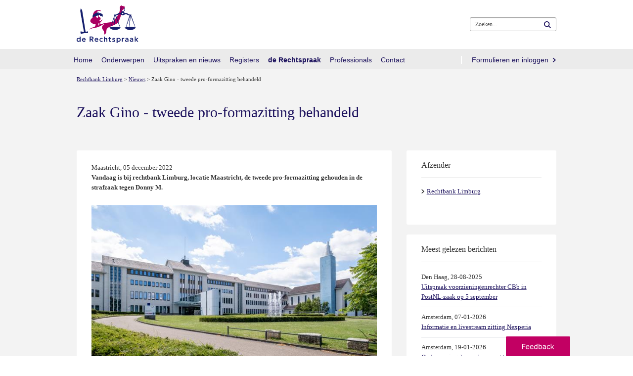

--- FILE ---
content_type: text/html; charset=utf-8
request_url: https://www.rechtspraak.nl/Organisatie-en-contact/Organisatie/Rechtbanken/Rechtbank-Limburg/Nieuws/Paginas/Zaak-Gino---tweede-pro-formazitting-behandeld.aspx
body_size: 18130
content:


<!DOCTYPE html >
<html class="no-loader" dir="ltr" lang="nl-NL">
    <head><meta http-equiv="X-UA-Compatible" content="IE=edge"/><meta http-equiv="Content-type" content="text/html; charset=utf-8" /><meta http-equiv="Expires" content="0" /><meta charset="utf-8" /><meta name="viewport" content="width=device-width, initial-scale=1.0" /><meta name="author" /><meta name="referrer" content="always" /><title>
	
	Zaak Gino - tweede pro-formazitting behandeld

</title><link rel="shortcut icon" href="/Style Library/Rechtspraak/images/favicon.ico" />
<link rel="apple-touch-icon" href="/Style Library/Rechtspraak/images/mobile/apple-icon.png" />
<link rel="apple-touch-icon" sizes="57x57" href="/Style Library/Rechtspraak/images/mobile/apple-icon-57x57.png" />
<link rel="apple-touch-icon" sizes="72x72" href="/Style Library/Rechtspraak/images/mobile/apple-icon-72x72.png" />
<link rel="apple-touch-icon" sizes="76x76" href="/Style Library/Rechtspraak/images/mobile/apple-icon-76x76.png" />
<link rel="apple-touch-icon" sizes="114x114" href="/Style Library/Rechtspraak/images/mobile/apple-icon-114x114.png" />
<link rel="apple-touch-icon" sizes="120x120" href="/Style Library/Rechtspraak/images/mobile/apple-icon-120x120.png" />
<link rel="apple-touch-icon" sizes="144x144" href="/Style Library/Rechtspraak/images/mobile/apple-icon-144x144.png" />
<link rel="apple-touch-icon" sizes="152x152" href="/Style Library/Rechtspraak/images/mobile/apple-icon-152x152.png" />
<link rel="apple-touch-icon" sizes="180x180" href="/Style Library/Rechtspraak/images/mobile/apple-icon-180x180.png" />
<link rel="icon" sizes="36x36" href="/Style Library/Rechtspraak/images/mobile/android-icon-36x36.png" />
<link rel="icon" sizes="48x48" href="/Style Library/Rechtspraak/images/mobile/android-icon-48x48.png" />
<link rel="icon" sizes="72x72" href="/Style Library/Rechtspraak/images/mobile/android-icon-72x72.png" />
<link rel="icon" sizes="96x96" href="/Style Library/Rechtspraak/images/mobile/android-icon-96x96.png" />
<link rel="icon" sizes="144x144" href="/Style Library/Rechtspraak/images/mobile/android-icon-144x144.png" />
<link rel="icon" sizes="192x192" href="/Style Library/Rechtspraak/images/mobile/android-icon-192x192.png" />
<link rel="stylesheet" type="text/css" href="/_layouts/15/1043/styles/Themable/corev15.css?rev=VP8O6i%2Fjk0YdiFCSpDem%2FA%3D%3DTAG0"/>
<link rel="stylesheet" type="text/css" href="/Style%20Library/Rechtspraak/css/CSSBundle.min.css"/>
<link rel="stylesheet" type="text/css" href="/Style%20Library/Rechtspraak/css/rnl.layout.min.css"/>
<script type="text/javascript" src="/_layouts/15/1043/initstrings.js?rev=Y9BVLWFoYmfaNwg3BMQEqg%3D%3DTAG0"></script>
<script type="text/javascript" src="/_layouts/15/init.js?rev=RHfoRxFuwXZ%2BOo2JABCoHA%3D%3DTAG0"></script>
<script type="text/javascript" src="/ScriptResource.axd?d=1d_utKh8xyj3KlNqwU3lGXJ2encxlyvbz3tHPuUSD_e2okKKYe1I9DvqrskW2peWYm5T_St6XLX5DRMaXAiC4XDDvCryG-kfhjRf32XME4A-bomfoNL8NgSXsiMBElmPWHKmFhV4gNOlDWbZVCkYgK3-wwmAZLPuEHNIrw_LLUa0kD2aM9FSL5oX3MAxGUEJ0&amp;t=5c0e0825"></script>
<script type="text/javascript" src="/_layouts/15/blank.js?rev=nBzPIm07cpYroIjvUHh4jw%3D%3DTAG0"></script>
<script type="text/javascript" src="/ScriptResource.axd?d=bkZHrQQF2ThGrTE9zWmiyAkQG3_FhTVhR_9TwrotkyW9Ypw_q4MbNakPhEkSDpqk1AkZGig9TUUHNxdcJoKqSaHT455zZwPMPYLO_l35aYEd-DwbHNWs1hMAoLBGkQ-KMz8KszA6CmszR3QVdiVjNx1qM7hQkdMKH0uYQYYSZTJioeNdU3CHC4_4hO3enrct0&amp;t=5c0e0825"></script>
<script type="text/javascript">RegisterSod("require.js", "\u002f_layouts\u002f15\u002frequire.js?rev=4UhLIF\u00252FezOvmGnh\u00252Fs0LLpA\u00253D\u00253DTAG0");</script>
<script type="text/javascript">RegisterSod("strings.js", "\u002f_layouts\u002f15\u002f1043\u002fstrings.js?rev=qnO8Go1MJoH7LfM3pgC94g\u00253D\u00253DTAG0");</script>
<script type="text/javascript">RegisterSod("sp.res.resx", "\u002f_layouts\u002f15\u002f1043\u002fsp.res.js?rev=NS3Xi0Way9j5EPImgrm7ug\u00253D\u00253DTAG0");</script>
<script type="text/javascript">RegisterSod("sp.runtime.js", "\u002f_layouts\u002f15\u002fsp.runtime.js?rev=QZuY9EfO812\u00252FHP6vKipQPQ\u00253D\u00253DTAG0");RegisterSodDep("sp.runtime.js", "sp.res.resx");</script>
<script type="text/javascript">RegisterSod("sp.js", "\u002f_layouts\u002f15\u002fsp.js?rev=IOhwsS2jiKK0lsxWx1LfFA\u00253D\u00253DTAG0");RegisterSodDep("sp.js", "sp.runtime.js");RegisterSodDep("sp.js", "sp.ui.dialog.js");RegisterSodDep("sp.js", "sp.res.resx");</script>
<script type="text/javascript">RegisterSod("sp.init.js", "\u002f_layouts\u002f15\u002fsp.init.js?rev=v7C9ZcXmEYuhjJNLnCo66A\u00253D\u00253DTAG0");</script>
<script type="text/javascript">RegisterSod("sp.ui.dialog.js", "\u002f_layouts\u002f15\u002fsp.ui.dialog.js?rev=QfcC7vHW7hXFYDxqmPkuwQ\u00253D\u00253DTAG0");RegisterSodDep("sp.ui.dialog.js", "sp.init.js");RegisterSodDep("sp.ui.dialog.js", "sp.res.resx");</script>
<script type="text/javascript">RegisterSod("core.js", "\u002f_layouts\u002f15\u002fcore.js?rev=9kCBQNkpbQYAoiVcZpdkJA\u00253D\u00253DTAG0");RegisterSodDep("core.js", "strings.js");</script>
<script type="text/javascript">RegisterSod("menu.js", "\u002f_layouts\u002f15\u002fmenu.js?rev=8L\u00252BIY1hT\u00252BbaFStnW1t8DHA\u00253D\u00253DTAG0");</script>
<script type="text/javascript">RegisterSod("mQuery.js", "\u002f_layouts\u002f15\u002fmquery.js?rev=G0XIYJI9ofOrcdJaLkhB7Q\u00253D\u00253DTAG0");</script>
<script type="text/javascript">RegisterSod("callout.js", "\u002f_layouts\u002f15\u002fcallout.js?rev=abeY2vrdWuf5SFGyZz0ZIA\u00253D\u00253DTAG0");RegisterSodDep("callout.js", "strings.js");RegisterSodDep("callout.js", "mQuery.js");RegisterSodDep("callout.js", "core.js");</script>
<script type="text/javascript">RegisterSod("sp.core.js", "\u002f_layouts\u002f15\u002fsp.core.js?rev=bOK\u00252Bug\u00252FpfAotn0K8lTrAmw\u00253D\u00253DTAG0");RegisterSodDep("sp.core.js", "strings.js");RegisterSodDep("sp.core.js", "sp.init.js");RegisterSodDep("sp.core.js", "core.js");</script>
<script type="text/javascript">RegisterSod("clienttemplates.js", "\u002f_layouts\u002f15\u002fclienttemplates.js?rev=oCuPrViEzAn0pDKB8CF8Zg\u00253D\u00253DTAG0");</script>
<script type="text/javascript">RegisterSod("sharing.js", "\u002f_layouts\u002f15\u002fsharing.js?rev=i\u00252BpkUadbMp0SRKzd7VVHng\u00253D\u00253DTAG0");RegisterSodDep("sharing.js", "strings.js");RegisterSodDep("sharing.js", "mQuery.js");RegisterSodDep("sharing.js", "clienttemplates.js");RegisterSodDep("sharing.js", "core.js");</script>
<script type="text/javascript">RegisterSod("suitelinks.js", "\u002f_layouts\u002f15\u002fsuitelinks.js?rev=xrG\u00252BRjaI5OPo7vtJxP\u00252B73A\u00253D\u00253DTAG0");RegisterSodDep("suitelinks.js", "strings.js");RegisterSodDep("suitelinks.js", "core.js");</script>
<script type="text/javascript">RegisterSod("clientrenderer.js", "\u002f_layouts\u002f15\u002fclientrenderer.js?rev=DnKoLK\u00252FbHhJeC9UWCtG1Cw\u00253D\u00253DTAG0");</script>
<script type="text/javascript">RegisterSod("srch.resources.resx", "\u002f_layouts\u002f15\u002f1043\u002fsrch.resources.js?rev=Rcjm77Mho1zMWurOyjZDjg\u00253D\u00253DTAG0");</script>
<script type="text/javascript">RegisterSod("search.clientcontrols.js", "\u002f_layouts\u002f15\u002fsearch.clientcontrols.js?rev=llkkoa8WzW2Akde91RvLUw\u00253D\u00253DTAG0");RegisterSodDep("search.clientcontrols.js", "sp.init.js");RegisterSodDep("search.clientcontrols.js", "clientrenderer.js");RegisterSodDep("search.clientcontrols.js", "srch.resources.resx");</script>
<script type="text/javascript">RegisterSod("sp.search.js", "\u002f_layouts\u002f15\u002fsp.search.js?rev=HAx1PXh3dmISREk3Xv5ClQ\u00253D\u00253DTAG0");RegisterSodDep("sp.search.js", "sp.init.js");RegisterSodDep("sp.search.js", "sp.runtime.js");</script>
<script type="text/javascript">RegisterSod("ajaxtoolkit.js", "\u002f_layouts\u002f15\u002fajaxtoolkit.js?rev=D\u00252BopWJT1QLPe7G8RdEG71A\u00253D\u00253DTAG0");RegisterSodDep("ajaxtoolkit.js", "search.clientcontrols.js");</script>
<script type="text/javascript">RegisterSod("browserScript", "\u002f_layouts\u002f15\u002fie55up.js?rev=FDfIxU6g4wVWGihfBF8EMQ\u00253D\u00253DTAG0");RegisterSodDep("browserScript", "strings.js");</script>
<script type="text/javascript">RegisterSod("inplview", "\u002f_layouts\u002f15\u002finplview.js?rev=DyKtSizIeG1Okf5xG3fnOw\u00253D\u00253DTAG0");RegisterSodDep("inplview", "strings.js");RegisterSodDep("inplview", "core.js");RegisterSodDep("inplview", "clienttemplates.js");RegisterSodDep("inplview", "sp.js");</script>
<link type="text/xml" rel="alternate" href="/Organisatie-en-contact/Organisatie/Rechtbanken/Rechtbank-Limburg/Nieuws/_vti_bin/spsdisco.aspx" />
            
    
                <script type="application/ld+json">
                    {
                        "@context": "http://schema.org",
                        "@type": "NewsArticle",
                        "mainEntityOfPage": "https://www.rechtspraak.nl/Organisatie-en-contact/Organisatie/Rechtbanken/Rechtbank-Limburg/Nieuws/Paginas/Zaak-Gino---tweede-pro-formazitting-behandeld.aspx",
                        "headline": "Zaak Gino - tweede pro-formazitting behandeld",
                        "description": "Maastricht, 05 december 2022 Vandaag is bij rechtbank Limburg, locatie Maastricht, de tweede pro-formazitting gehouden in de strafzaak tegen Donny M. ",
                        "url": "https://www.rechtspraak.nl/Organisatie-en-contact/Organisatie/Rechtbanken/Rechtbank-Limburg/Nieuws/Paginas/Zaak-Gino---tweede-pro-formazitting-behandeld.aspx",
                        "author": { 
                            "@type": "Organization", 
                            "name": "De Rechtspraak" 
                        },
                        "datePublished": "2022-12-05T00:00:00.000",
                        "image": ["https://www.rechtspraak.nl/Organisatie-en-contact/Organisatie/Rechtbanken/Rechtbank-Limburg/Nieuws/PublishingImages/Rechtbank%20Limburg%20-%20gebouw%20Maastricht.jpg?width=450"],
                        "publisher": {
                            "@type": "Organization",
                            "name": "De Rechtspraak",
                            "logo": { 
                                "@type": "imageObject", 
                                "url": "https://www.rechtspraak.nl/Style%20Library/Rechtspraak/images/logo_rechtspraak_100x60.png", 
                                "width": 100, 
                                "height": 60 
                            } 
                        }
                    }
                </script>
                

            <link rel="canonical" href="https://www.rechtspraak.nl:443/Organisatie-en-contact/Organisatie/Rechtbanken/Rechtbank-Limburg/Nieuws/Paginas/Zaak-Gino---tweede-pro-formazitting-behandeld.aspx" /><meta name="google-site-verification" content="Fq1_ukK08Ue67MSC9EkIWNxP1ajCjjFrqw2_Px2_XdY" />
            
            
        <meta property="twitter:card" content="summary" /><meta property="twitter:site" content="Zaak Gino - tweede pro-formazitting behandeld" /><meta property="twitter:image" content="https://www.rechtspraak.nl/Organisatie-en-contact/Organisatie/Rechtbanken/Rechtbank-Limburg/Nieuws/PublishingImages/Rechtbank%20Limburg%20-%20gebouw%20Maastricht.jpg?width=450" /><meta property="og:title" content="Zaak Gino - tweede pro-formazitting behandeld" /><meta property="og:description" content="Maastricht, 05 december 2022 Vandaag is bij rechtbank Limburg, locatie Maastricht, de tweede pro-formazitting gehouden in de strafzaak tegen Donny M. " /><meta property="og:url" content="https://www.rechtspraak.nl/Organisatie-en-contact/Organisatie/Rechtbanken/Rechtbank-Limburg/Nieuws/Paginas/Zaak-Gino---tweede-pro-formazitting-behandeld.aspx" /><meta property="og:image" content="https://www.rechtspraak.nl/Organisatie-en-contact/Organisatie/Rechtbanken/Rechtbank-Limburg/Nieuws/PublishingImages/Rechtbank%20Limburg%20-%20gebouw%20Maastricht.jpg?width=450" /><meta property="og:image:url" content="https://www.rechtspraak.nl/Organisatie-en-contact/Organisatie/Rechtbanken/Rechtbank-Limburg/Nieuws/PublishingImages/Rechtbank%20Limburg%20-%20gebouw%20Maastricht.jpg?width=450" /><meta property="og:image:secure_url" content="https://www.rechtspraak.nl/Organisatie-en-contact/Organisatie/Rechtbanken/Rechtbank-Limburg/Nieuws/PublishingImages/Rechtbank%20Limburg%20-%20gebouw%20Maastricht.jpg?width=450" /><meta property="og:image:type" content="image/jpeg" /><meta property="og:type" content="article" />
        <!-- Replace no-loader hook -->
        <script>
            if (window.location.hash) {
                document.documentElement.className = document.documentElement.className.replace(/\bno-loader\b/, 'loader');
            }
        </script>
        <!-- Bootstrap responsive css files bundled and minimized -->
        

        <!-- jQuery, Bootstrap and other JavaScript plugins bundled and minimized ) -->
        <script type="text/javascript" src="/Style Library/Rechtspraak/js/JSBundle.min.js"></script>
        <!-- Piwik PRO Tag Manager Synchronous -->
        <script type="text/javascript"> 
(function(window, document, dataLayerName, id) {function stgCreateCookie(a,b,c){var d="";if(c){var e=new Date;e.setTime(e.getTime()+24*c*60*60*1e3),d="; expires="+e.toUTCString()}document.cookie=a+"="+b+d+"; path =/ "}var isStgDebug=(window.location.href.match("stg_debug")||document.cookie.match("stg_debug"))&&!window.location.href.match("stg_disable_debug");stgCreateCookie("stg_debug",isStgDebug?1:"",isStgDebug?14:-1);var qP=[];dataLayerName!=="dataLayer"&&qP.push("data_layer_name="+dataLayerName),isStgDebug&&qP.push("stg_debug");var qPString=qP.length>0?("?"+qP.join("&")):"";document.write('<script src="https://statistiek.rechtspraak.nl/containers/'+id+'.sync.js' + qPString + '"></' + 'script>');})(window, document, 'dataLayer', '9930a595-7507-4ede-a68e-3221176784af');</script>
        <!-- Rechtspraak.Resources //-->
        <script id="rnl-resources-script" type="text/javascript" src="/Organisatie-en-contact/Organisatie/Rechtbanken/Rechtbank-Limburg/Nieuws/RnlScriptResource.axd?js=resources"></script>
        <script type="text/javascript" src="/Style Library/Rechtspraak/js/externeBezoeker.js"></script>
        
        <script type="text/javascript">
            function ProcessImn() { }
            function ProcessImnMarkers() { }
        </script>
    </head>
    <body onhashchange="if (typeof(_spBodyOnHashChange) != 'undefined') _spBodyOnHashChange();">
        <!-- Start Piwik PRO Tag Manager code -->
        <script type="text/javascript"> 
(function(window, document, dataLayerName, id) {window[dataLayerName]=window[dataLayerName]||[],window[dataLayerName].push({start:(new Date).getTime(),event:"stg.start"});var scripts=document.getElementsByTagName('script')[0],tags=document.createElement('script');function stgCreateCookie(a,b,c){var d="";if(c){var e=new Date;e.setTime(e.getTime()+24*c*60*60*1e3),d="; expires = "+e.toUTCString()}document.cookie=a+" = "+b+d+"; path =/ "}var isStgDebug=(window.location.href.match("stg_debug")||document.cookie.match("stg_debug"))&&!window.location.href.match("stg_disable_debug");stgCreateCookie("stg_debug",isStgDebug?1:"",isStgDebug?14:-1);var qP=[];dataLayerName!=="dataLayer"&&qP.push("data_layer_name = "+dataLayerName),isStgDebug&&qP.push("stg_debug");var qPString=qP.length>0?("?"+qP.join("&")):"";tags.async=!0,tags.src="https://statistiek.rechtspraak.nl/containers/"+id+".js"+qPString,scripts.parentNode.insertBefore(tags,scripts);!function(a,n,i){a[n]=a[n]||{};for(var c=0;c<i.length;c++)!function(i){a[n][i]=a[n][i]||{},a[n][i].api=a[n][i].api||function(){var a=[].slice.call(arguments,0);"string"==typeof a[0]&&window[dataLayerName].push({event:n+"."+i+":"+a[0],parameters:[].slice.call(arguments,1)})}}(i[c])}(window,"ppms",["tm","cm"]);})(window, document, 'dataLayer', '9930a595-7507-4ede-a68e-3221176784af');</script><noscript><iframe src="https://statistiek.rechtspraak.nl/containers/9930a595-7507-4ede-a68e-3221176784af/noscript.html" height="0" width="0" style="display:none;visibility:hidden"></iframe></noscript>
        <!-- End Piwik PRO Tag Manager code -->
        <!-- Loading overlay when scrolling to anchor -->
        <div class="rnl-loading fade in" role="status">Laden...</div>

        
        <div class="noindex">
            <div id="imgPrefetch" style="display:none">
<img src="/Style Library/Rechtspraak/images/logo_2016.svg?rev=40" />
<img src="/_layouts/15/images/spcommon.png?rev=40" />
</div>

        </div>
        <form method="post" action="./Zaak-Gino---tweede-pro-formazitting-behandeld.aspx" onsubmit="javascript:return WebForm_OnSubmit();" id="aspnetForm">
<div class="aspNetHidden">
<input type="hidden" id="RNL_ContentFiltered" value="1"><input type="hidden" name="_wpcmWpid" id="_wpcmWpid" value>
<input type="hidden" name="wpcmVal" id="wpcmVal" value>
<input type="hidden" name="MSOWebPartPage_PostbackSource" id="MSOWebPartPage_PostbackSource" value>
<input type="hidden" name="MSOTlPn_SelectedWpId" id="MSOTlPn_SelectedWpId" value>
<input type="hidden" name="MSOTlPn_View" id="MSOTlPn_View" value="0">
<input type="hidden" name="MSOTlPn_ShowSettings" id="MSOTlPn_ShowSettings" value="False">
<input type="hidden" name="MSOGallery_SelectedLibrary" id="MSOGallery_SelectedLibrary" value>
<input type="hidden" name="MSOGallery_FilterString" id="MSOGallery_FilterString" value>
<input type="hidden" name="MSOTlPn_Button" id="MSOTlPn_Button" value="none">
<input type="hidden" name="__EVENTTARGET" id="__EVENTTARGET" value>
<input type="hidden" name="__EVENTARGUMENT" id="__EVENTARGUMENT" value>
<input type="hidden" name="__REQUESTDIGEST" id="__REQUESTDIGEST" value="noDigest">
<input type="hidden" name="MSOSPWebPartManager_DisplayModeName" id="MSOSPWebPartManager_DisplayModeName" value="Browse">
<input type="hidden" name="MSOSPWebPartManager_ExitingDesignMode" id="MSOSPWebPartManager_ExitingDesignMode" value="false">
<input type="hidden" name="MSOWebPartPage_Shared" id="MSOWebPartPage_Shared" value>
<input type="hidden" name="MSOLayout_LayoutChanges" id="MSOLayout_LayoutChanges" value>
<input type="hidden" name="MSOLayout_InDesignMode" id="MSOLayout_InDesignMode" value>
<input type="hidden" name="_wpSelected" id="_wpSelected" value>
<input type="hidden" name="_wzSelected" id="_wzSelected" value>
<input type="hidden" name="MSOSPWebPartManager_OldDisplayModeName" id="MSOSPWebPartManager_OldDisplayModeName" value="Browse">
<input type="hidden" name="MSOSPWebPartManager_StartWebPartEditingName" id="MSOSPWebPartManager_StartWebPartEditingName" value="false">
<input type="hidden" name="MSOSPWebPartManager_EndWebPartEditing" id="MSOSPWebPartManager_EndWebPartEditing" value="false">
<input type="hidden" name="__VIEWSTATE" id="__VIEWSTATE" value="/[base64]">
</div>

<script type="text/javascript">
//<![CDATA[
var theForm = document.forms['aspnetForm'];
if (!theForm) {
    theForm = document.aspnetForm;
}
function __doPostBack(eventTarget, eventArgument) {
    if (!theForm.onsubmit || (theForm.onsubmit() != false)) {
        theForm.__EVENTTARGET.value = eventTarget;
        theForm.__EVENTARGUMENT.value = eventArgument;
        theForm.submit();
    }
}
//]]>
</script>


<script src="/WebResource.axd?d=Zq3rFDKIt1NTBXems_eeb5mGjkK53DspeMO-By5D2Bs9QwI3_fhby4Aq5yr067CleUVrTW-ftHYEE0VxNSWH_ZTnsU6_wFSWFe2-LijUzBw1&t=638901608248157332" type="text/javascript"></script>


<script type="text/javascript">
//<![CDATA[
var MSOWebPartPageFormName = 'aspnetForm';
var g_presenceEnabled = true;
var g_wsaEnabled = false;

var g_correlationId = '2c94f0a1-4f39-6073-03ad-60052f438f70';
var g_wsaQoSEnabled = false;
var g_wsaQoSDataPoints = [];
var g_wsaRUMEnabled = false;
var g_wsaLCID = 1043;
var g_wsaListTemplateId = 850;
var g_wsaSiteTemplateId = 'CMSPUBLISHING#0';
var _fV4UI=true;var _spPageContextInfo = {webServerRelativeUrl: "\u002fOrganisatie-en-contact\u002fOrganisatie\u002fRechtbanken\u002fRechtbank-Limburg\u002fNieuws", webAbsoluteUrl: "https:\u002f\u002fwww.rechtspraak.nl\u002fOrganisatie-en-contact\u002fOrganisatie\u002fRechtbanken\u002fRechtbank-Limburg\u002fNieuws", siteAbsoluteUrl: "https:\u002f\u002fwww.rechtspraak.nl", serverRequestPath: "\u002fOrganisatie-en-contact\u002fOrganisatie\u002fRechtbanken\u002fRechtbank-Limburg\u002fNieuws\u002fPaginas\u002fZaak-Gino---tweede-pro-formazitting-behandeld.aspx", layoutsUrl: "_layouts\u002f15", webTitle: "Nieuws", webTemplate: "39", tenantAppVersion: "0", isAppWeb: false, Has2019Era: true, webLogoUrl: "\u002fStyle Library\u002fRechtspraak\u002fimages\u002flogo_2016.svg", webLanguage: 1043, currentLanguage: 1043, currentUICultureName: "nl-NL", currentCultureName: "nl-NL", clientServerTimeDelta: new Date("2026-01-25T21:36:07.6034990Z") - new Date(), updateFormDigestPageLoaded: new Date("2026-01-25T21:36:07.6034990Z"), siteClientTag: "5488$$16.0.5513.1001", crossDomainPhotosEnabled:false, webUIVersion:15, webPermMasks:{High:16,Low:2147680321},pageListId:"{8e7d5013-d2e4-4602-b24d-f7c97e0252c0}",pageItemId:852, pagePersonalizationScope:1, alertsEnabled:true, customMarkupInCalculatedFieldDisabled: true, siteServerRelativeUrl: "\u002f", allowSilverlightPrompt:'True', isSiteAdmin: false};var L_Menu_BaseUrl="/Organisatie-en-contact/Organisatie/Rechtbanken/Rechtbank-Limburg/Nieuws";
var L_Menu_LCID="1043";
var L_Menu_SiteTheme="null";
document.onreadystatechange=fnRemoveAllStatus; function fnRemoveAllStatus(){removeAllStatus(true)};Flighting.ExpFeatures = [480215056,1880287568,1561350208,302071836,3212816,69472768,4194310,-2113396707,268502022,-872284160,1049232,-2147421952,65536,65536,2097472,917504,-2147474174,1372324107,67108882,0,0,-2147483648,2097152,0,0,32768,0,0,0,0,0,0,0,0,0,0,0,0,0,0,0,0,0,0,0,0,0,0,0,0,0,0,0,0,0,0,0,0,0,0,0,0,0,0,0,0,0,0,0,0,0,0,0,0,0,0,0,0,0,0,0,0,0,0,32768];//]]>
</script>

<script src="/_layouts/15/blank.js?rev=nBzPIm07cpYroIjvUHh4jw%3D%3DTAG0" type="text/javascript"></script>
<script type="text/javascript">
//<![CDATA[
if (typeof(DeferWebFormInitCallback) == 'function') DeferWebFormInitCallback();function WebForm_OnSubmit() {
UpdateFormDigest('\u002fOrganisatie-en-contact\u002fOrganisatie\u002fRechtbanken\u002fRechtbank-Limburg\u002fNieuws', 1440000);if (typeof(_spFormOnSubmitWrapper) != 'undefined') {return _spFormOnSubmitWrapper();} else {return true;};
return true;
}
//]]>
</script>

<div class="aspNetHidden">

	<input type="hidden" name="__VIEWSTATEGENERATOR" id="__VIEWSTATEGENERATOR" value="BAB98CB3">
</div>
            <div class="aspNetHidden">
	<input type="hidden" name="__ROLES" id="__ROLES" value>
</div>
            <input type="hidden" id="rnl_hide_inlinebegrippen" value="1">

            
            
            <span id="DeltaSPWebPartManager">
                
            </span>
            <script type="text/javascript">
//<![CDATA[
Sys.WebForms.PageRequestManager._initialize('ctl00$ScriptManager', 'aspnetForm', [], [], [], 90, 'ctl00');
//]]>
</script>

            <div>
	
                <div style="visibility: hidden; display: none" id="s4-ribbonrow"></div>
            
</div>
            
            <div id="s4-workspace">
                <div class="rs-wrapper" id="s4-bodyContainer">
                    
                    
                    <div class="masthead ms-dialogHidden noindex">
                        <div class="rs-header clearfix">
                            <div class="container">
                                <p class="rs-skip-links">
                                    <a class="rs-skip-link" href="#mainContent" title="Direct naar inhoud">
                                        Direct naar inhoud
                                    </a>
                                    <a class="rs-skip-link" href="#mainSearch" title="Direct naar zoekformulier">
                                        Direct naar zoekformulier
                                    </a>
                                </p>
                                <div class="pull-left rs-logo" id="DeltaSiteLogo">
	
                                    
                                    <span><a class="ms-siteicon-a" id="ctl00_x36d5bee949a7480783b3afc048c15598" href="https://www.rechtspraak.nl"><img class="ms-siteicon-img" id="ctl00_x74bbee6762f840edad4fe46f496d8c78" src="/Style%20Library/Rechtspraak/images/logo_2016.svg" alt="Logo de Rechtspraak"><span class="rs-logo-border"></span></a></span>
                                
</div>
                                <div class="headtitle pull-left">
                                    <h1 class="ms-core-pageTitle" id="pageTitle">
                                        <span id="DeltaPlaceHolderPageTitleInTitleArea">
                                            
	Zaak Gino - tweede pro-formazitting behandeld

                                        </span>
                                        <div class="ms-displayInlineBlock ms-normalWrap" id="DeltaPlaceHolderPageDescription">
	
                                            <a style="display: none;" href="javascript:;" id="ms-pageDescriptionDiv">
                                                <span id="ms-pageDescriptionImage">&nbsp;</span>
                                            </a>
                                            <span class="ms-accessible" id="ms-pageDescription"></span>
                                            <script type="text/javascript">// <![CDATA[ 


                                                _spBodyOnLoadFunctionNames.push("setupPageDescriptionCallout");
                                            // ]]>
</script>
                                        
</div>
                                    </h1>
                                    <ul class="s4-breadcrumb pull-left">
	<li class="s4-breadcrumbCurrentNode pull-left"><span class="s4-breadcrumb-arrowcont"><img style="display:inline-block;padding-top:4px;" src="/_layouts/15/images/nodearrow.png" alt></span><a class="s4-breadcrumbCurrentNode pull-left" title="Home" href="/">Home</a></li>
</ul>

                                </div>


                            </div>
                            <!--/.rs-header -->
                        </div>
                        <!--/.container -->

                        <span id="DeltaBreadcrumbDropdown">
                            
                        </span>
                    </div>

                    <div class="navbar rs-navbar">
                        <div class="container">
                            <div class="rs-search-group">
                                
    <div class="rs-header-buttons" data-tag="MegaMenu" data-view="headerbuttonmenu" data-template="header-button-menu-template"><script>Rechtspraak.MegaMenu.$dataMenus['headerbuttonmenu']={"items":[{"ContentTypeId":"0x012000D18CE8FD2AD74B4181C6689C325627E800B4A8BCCF398C4A11BEDA1BB7740342FA0056825E7EAFC0E444983A47C89F7C069A","FileDirRef":"\/Lists\/Menus","Folder":{"ItemCount":1},"Id":73,"RS_Afbeelding":null,"RS_HtmlClass":"","RS_ItemUrl":null,"RS_Koptekst":"","RS_Tekst":"","RS_Volgorde":0,"Title":"headerbuttonmenu","URL":null},{"ContentTypeId":"0x012000D18CE8FD2AD74B4181C6689C325627E800B4A8BCCF398C4A11BEDA1BB7740342FA0056825E7EAFC0E444983A47C89F7C069A","FileDirRef":"\/Lists\/Menus\/headerbuttonmenu","Folder":{"ItemCount":0},"Id":74,"RS_Afbeelding":null,"RS_HtmlClass":"","RS_ItemUrl":null,"RS_Koptekst":"","RS_Tekst":"","RS_Volgorde":0,"Title":"Voor advocaten en juristen","URL":{"Url":"https:\/\/www.rechtspraak.nl\/Voor-advocaten-en-juristen"}}],"rootUrl":"\/Lists\/Menus"}</script></div>


                                <button class="rs-search-toggle collapsed" id="mainSearch" type="button" data-toggle="collapse" data-target=".rs-search" aria-expanded="false">
                                    <span>Zoeken</span>
                                </button>

                                <!--search-->
                                <div class="rs-search collapse">
                                    
                                    <div class="ms-mpSearchBox ms-floatRight" id="DeltaPlaceHolderSearchArea">
	
                                        
                                            <div id="searchInputBox">
                                                <div class="ms-webpart-chrome ms-webpart-chrome-fullWidth">
		<div class="ms-WPBody" style webpartid="00000000-0000-0000-0000-000000000000" haspers="true" id="WebPartWPQ1" width="100%" onlyformepart="true" allowdelete="false"><div componentid="ctl00_PlaceHolderSearchArea_SmallSearchInputBox1_csr" id="ctl00_PlaceHolderSearchArea_SmallSearchInputBox1_csr"><div id="SearchBox" name="Control"><div class="ms-srch-sb ms-srch-sb-border" id="ctl00_PlaceHolderSearchArea_SmallSearchInputBox1_csr_sboxdiv"><input class="ms-textSmall ms-srch-sb-prompt ms-helperText" type="text" value="Zoeken..." maxlength="2048" accesskey="S" title="Zoeken..." id="ctl00_PlaceHolderSearchArea_SmallSearchInputBox1_csr_sbox" autocomplete="off" autocorrect="off" onkeypress="EnsureScriptFunc('Search.ClientControls.js', 'Srch.U', function() {if (Srch.U.isEnterKey(String.fromCharCode(event.keyCode))) {$find('ctl00_PlaceHolderSearchArea_SmallSearchInputBox1_csr').search($get('ctl00_PlaceHolderSearchArea_SmallSearchInputBox1_csr_sbox').value);return Srch.U.cancelEvent(event);}})" onkeydown="EnsureScriptFunc('Search.ClientControls.js', 'Srch.U', function() {var ctl = $find('ctl00_PlaceHolderSearchArea_SmallSearchInputBox1_csr');ctl.activateDefaultQuerySuggestionBehavior();})" onfocus="EnsureScriptFunc('Search.ClientControls.js', 'Srch.U', function() {var ctl = $find('ctl00_PlaceHolderSearchArea_SmallSearchInputBox1_csr');ctl.hidePrompt();ctl.setBorder(true);})" onblur="EnsureScriptFunc('Search.ClientControls.js', 'Srch.U', function() {var ctl = $find('ctl00_PlaceHolderSearchArea_SmallSearchInputBox1_csr'); if (ctl){ ctl.showPrompt(); ctl.setBorder(false);}})"><a class="ms-srch-sb-searchLink" title="Zoeken" role="button" id="ctl00_PlaceHolderSearchArea_SmallSearchInputBox1_csr_SearchLink" onclick="EnsureScriptFunc('Search.ClientControls.js', 'Srch.U', function() {$find('ctl00_PlaceHolderSearchArea_SmallSearchInputBox1_csr').search($get('ctl00_PlaceHolderSearchArea_SmallSearchInputBox1_csr_sbox').value);})" href="javascript: {}"><img class="ms-srch-sb-searchImg" src="/_layouts/15/images/searchresultui.png?rev=40" id="searchImg" alt="Zoeken"></a><div class="ms-qSuggest-container ms-shadow" id="AutoCompContainer"><div id="ctl00_PlaceHolderSearchArea_SmallSearchInputBox1_csr_AutoCompList"></div></div></div></div></div><noscript><div id="ctl00_PlaceHolderSearchArea_SmallSearchInputBox1_noscript">Het lijkt erop dat er geen JavaScript is ingeschakeld bij uw browser. Schakel JavaScript in en probeer het opnieuw.</div></noscript><div id="ctl00_PlaceHolderSearchArea_SmallSearchInputBox1">

		</div><div class="ms-clear"></div></div>
	</div>
                                            </div>
                                        
                                    
</div>
                                </div>
                            </div>

                            <div class="row">
                                <div class="navbar-header">
                                    <button class="navbar-toggle rs-navbar-toggle collapsed" id="mainNavigation" type="button" data-toggle="collapse" data-target=".navbar-collapse" aria-expanded="false">
                                        <span>Menu</span> <span class="caret"></span>
                                    </button>
                                </div>

                                <div class="ms-displayInline ms-core-navigation" id="DeltaTopNavigation" role="navigation">
	
                                    
                                    
    <div class="navbar-collapse collapse" data-tag="MegaMenu" data-view="mainmenu" data-template="megamenu-menuitem-template"><script>Rechtspraak.MegaMenu.$dataMenus['mainmenu']={"items":[{"ContentTypeId":"0x012000D18CE8FD2AD74B4181C6689C325627E800B4A8BCCF398C4A11BEDA1BB7740342FA0056825E7EAFC0E444983A47C89F7C069A","FileDirRef":"\/Lists\/Menus","Folder":{"ItemCount":8},"Id":75,"RS_Afbeelding":null,"RS_HtmlClass":"","RS_ItemUrl":null,"RS_Koptekst":"","RS_Tekst":"","RS_Volgorde":0,"Title":"mainmenu","URL":null},{"ContentTypeId":"0x012000D18CE8FD2AD74B4181C6689C325627E800B4A8BCCF398C4A11BEDA1BB7740342FA0056825E7EAFC0E444983A47C89F7C069A","FileDirRef":"\/Lists\/Menus\/mainmenu","Folder":{"ItemCount":3},"Id":76,"RS_Afbeelding":null,"RS_HtmlClass":"rs-mega-menu","RS_ItemUrl":null,"RS_Koptekst":"","RS_Tekst":"","RS_Volgorde":10,"Title":"Onderwerpen","URL":{"Url":"https:\/\/www.rechtspraak.nl\/Onderwerpen"}},{"ContentTypeId":"0x012000D18CE8FD2AD74B4181C6689C325627E800B4A8BCCF398C4A11BEDA1BB7740342FA0056825E7EAFC0E444983A47C89F7C069A","FileDirRef":"\/Lists\/Menus\/mainmenu\/Onderwerpen","Folder":{"ItemCount":11},"Id":77,"RS_Afbeelding":null,"RS_HtmlClass":"col-sm-6 htmlClassNoLink","RS_ItemUrl":null,"RS_Koptekst":"","RS_Tekst":"","RS_Volgorde":10,"Title":"Procedures","URL":null},{"ContentTypeId":"0x012000D18CE8FD2AD74B4181C6689C325627E800B4A8BCCF398C4A11BEDA1BB7740342FA0056825E7EAFC0E444983A47C89F7C069A","FileDirRef":"\/Lists\/Menus\/mainmenu\/Onderwerpen\/Procedures","Folder":{"ItemCount":0},"Id":78,"RS_Afbeelding":null,"RS_HtmlClass":"","RS_ItemUrl":null,"RS_Koptekst":"","RS_Tekst":"","RS_Volgorde":15,"Title":"Consumenten","URL":{"Url":"https:\/\/www.rechtspraak.nl\/Onderwerpen\/Paginas\/Consumenten.aspx"}},{"ContentTypeId":"0x012000D18CE8FD2AD74B4181C6689C325627E800B4A8BCCF398C4A11BEDA1BB7740342FA0056825E7EAFC0E444983A47C89F7C069A","FileDirRef":"\/Lists\/Menus\/mainmenu\/Onderwerpen\/Procedures","Folder":{"ItemCount":0},"Id":79,"RS_Afbeelding":null,"RS_HtmlClass":"","RS_ItemUrl":null,"RS_Koptekst":"","RS_Tekst":"","RS_Volgorde":55,"Title":"Werk, inkomen en ondernemen","URL":{"Url":"https:\/\/www.rechtspraak.nl\/Onderwerpen\/Paginas\/Werk-inkomen-en-ondernemen.aspx"}},{"ContentTypeId":"0x012000D18CE8FD2AD74B4181C6689C325627E800B4A8BCCF398C4A11BEDA1BB7740342FA0056825E7EAFC0E444983A47C89F7C069A","FileDirRef":"\/Lists\/Menus\/mainmenu\/Onderwerpen\/Procedures","Folder":{"ItemCount":0},"Id":80,"RS_Afbeelding":null,"RS_HtmlClass":"","RS_ItemUrl":null,"RS_Koptekst":"","RS_Tekst":"","RS_Volgorde":10,"Title":"Belastingen, toeslagen en uitkeringen","URL":{"Url":"https:\/\/www.rechtspraak.nl\/Onderwerpen\/Paginas\/Belastingen-toeslagen-en-uitkeringen.aspx"}},{"ContentTypeId":"0x012000D18CE8FD2AD74B4181C6689C325627E800B4A8BCCF398C4A11BEDA1BB7740342FA0056825E7EAFC0E444983A47C89F7C069A","FileDirRef":"\/Lists\/Menus\/mainmenu\/Onderwerpen\/Procedures","Folder":{"ItemCount":0},"Id":82,"RS_Afbeelding":null,"RS_HtmlClass":"","RS_ItemUrl":null,"RS_Koptekst":"","RS_Tekst":"","RS_Volgorde":25,"Title":"Gezondheid en zorg","URL":{"Url":"https:\/\/www.rechtspraak.nl\/Onderwerpen\/Paginas\/Gezondheid-en-zorg.aspx"}},{"ContentTypeId":"0x012000D18CE8FD2AD74B4181C6689C325627E800B4A8BCCF398C4A11BEDA1BB7740342FA0056825E7EAFC0E444983A47C89F7C069A","FileDirRef":"\/Lists\/Menus\/mainmenu\/Onderwerpen\/Procedures","Folder":{"ItemCount":0},"Id":83,"RS_Afbeelding":null,"RS_HtmlClass":"","RS_ItemUrl":null,"RS_Koptekst":"","RS_Tekst":"","RS_Volgorde":30,"Title":"Huis en omgeving","URL":{"Url":"https:\/\/www.rechtspraak.nl\/Onderwerpen\/Paginas\/Huis-en-omgeving.aspx"}},{"ContentTypeId":"0x012000D18CE8FD2AD74B4181C6689C325627E800B4A8BCCF398C4A11BEDA1BB7740342FA0056825E7EAFC0E444983A47C89F7C069A","FileDirRef":"\/Lists\/Menus\/mainmenu\/Onderwerpen\/Procedures","Folder":{"ItemCount":0},"Id":85,"RS_Afbeelding":null,"RS_HtmlClass":"","RS_ItemUrl":null,"RS_Koptekst":"","RS_Tekst":"","RS_Volgorde":40,"Title":"Schade en aansprakelijkheid","URL":{"Url":"https:\/\/www.rechtspraak.nl\/Onderwerpen\/Paginas\/Schade-en-aansprakelijkheid.aspx"}},{"ContentTypeId":"0x012000D18CE8FD2AD74B4181C6689C325627E800B4A8BCCF398C4A11BEDA1BB7740342FA0056825E7EAFC0E444983A47C89F7C069A","FileDirRef":"\/Lists\/Menus\/mainmenu\/Onderwerpen\/Procedures","Folder":{"ItemCount":0},"Id":86,"RS_Afbeelding":null,"RS_HtmlClass":"","RS_ItemUrl":null,"RS_Koptekst":"","RS_Tekst":"","RS_Volgorde":20,"Title":"Familie en relaties","URL":{"Url":"https:\/\/www.rechtspraak.nl\/Onderwerpen\/Paginas\/Familie-en-relaties.aspx"}},{"ContentTypeId":"0x012000D18CE8FD2AD74B4181C6689C325627E800B4A8BCCF398C4A11BEDA1BB7740342FA0056825E7EAFC0E444983A47C89F7C069A","FileDirRef":"\/Lists\/Menus\/mainmenu\/Onderwerpen\/Procedures","Folder":{"ItemCount":0},"Id":87,"RS_Afbeelding":null,"RS_HtmlClass":"","RS_ItemUrl":null,"RS_Koptekst":"","RS_Tekst":"","RS_Volgorde":50,"Title":"Vreemdelingen","URL":{"Url":"https:\/\/www.rechtspraak.nl\/Onderwerpen\/Paginas\/Vreemdelingen.aspx"}},{"ContentTypeId":"0x012000D18CE8FD2AD74B4181C6689C325627E800B4A8BCCF398C4A11BEDA1BB7740342FA0056825E7EAFC0E444983A47C89F7C069A","FileDirRef":"\/Lists\/Menus\/mainmenu\/Onderwerpen\/Procedures","Folder":{"ItemCount":0},"Id":88,"RS_Afbeelding":null,"RS_HtmlClass":"","RS_ItemUrl":null,"RS_Koptekst":"","RS_Tekst":"","RS_Volgorde":35,"Title":"Maatregelen en straffen","URL":{"Url":"https:\/\/www.rechtspraak.nl\/Onderwerpen\/Paginas\/Maatregelen-en-straffen.aspx"}},{"ContentTypeId":"0x012000D18CE8FD2AD74B4181C6689C325627E800B4A8BCCF398C4A11BEDA1BB7740342FA0056825E7EAFC0E444983A47C89F7C069A","FileDirRef":"\/Lists\/Menus\/mainmenu\/Onderwerpen\/Procedures","Folder":{"ItemCount":0},"Id":90,"RS_Afbeelding":null,"RS_HtmlClass":"","RS_ItemUrl":null,"RS_Koptekst":"","RS_Tekst":"","RS_Volgorde":45,"Title":"Schulden en faillissement","URL":{"Url":"https:\/\/www.rechtspraak.nl\/Onderwerpen\/Paginas\/Schulden-en-faillissement.aspx"}},{"ContentTypeId":"0x012000D18CE8FD2AD74B4181C6689C325627E800B4A8BCCF398C4A11BEDA1BB7740342FA0056825E7EAFC0E444983A47C89F7C069A","FileDirRef":"\/Lists\/Menus\/mainmenu\/Onderwerpen","Folder":{"ItemCount":10},"Id":92,"RS_Afbeelding":null,"RS_HtmlClass":"col-sm-6 htmlClassNoLink","RS_ItemUrl":null,"RS_Koptekst":"","RS_Tekst":"","RS_Volgorde":20,"Title":"Naar de rechter - Naar de rechtbank","URL":null},{"ContentTypeId":"0x012000D18CE8FD2AD74B4181C6689C325627E800B4A8BCCF398C4A11BEDA1BB7740342FA0056825E7EAFC0E444983A47C89F7C069A","FileDirRef":"\/Lists\/Menus\/mainmenu\/Onderwerpen\/Naar de rechter - Naar de rechtbank","Folder":{"ItemCount":0},"Id":103,"RS_Afbeelding":null,"RS_HtmlClass":"","RS_ItemUrl":null,"RS_Koptekst":"","RS_Tekst":"","RS_Volgorde":40,"Title":"Oplossen zonder rechter","URL":{"Url":"https:\/\/www.rechtspraak.nl\/Oplossen-zonder-rechter"}},{"ContentTypeId":"0x012000D18CE8FD2AD74B4181C6689C325627E80043BDEA4FDD6B4BFB8A17F44B40A9870A002945CBB833F12F44A6E80D494DFE1990","FileDirRef":"\/Lists\/Menus\/mainmenu","Folder":{"ItemCount":6},"Id":114,"RS_Afbeelding":null,"RS_HtmlClass":"rs-mega-menu","RS_ItemUrl":null,"RS_Koptekst":"","RS_Tekst":"","RS_Volgorde":30,"Title":"Uitspraken en nieuws","URL":{"Url":"https:\/\/www.rechtspraak.nl\/Uitspraken-en-nieuws"}},{"ContentTypeId":"0x012000D18CE8FD2AD74B4181C6689C325627E800B4A8BCCF398C4A11BEDA1BB7740342FA0056825E7EAFC0E444983A47C89F7C069A","FileDirRef":"\/Lists\/Menus\/mainmenu\/Uitspraken en nieuws","Folder":{"ItemCount":0},"Id":115,"RS_Afbeelding":null,"RS_HtmlClass":"col-sm-3 rs-cta-container","RS_ItemUrl":null,"RS_Koptekst":"","RS_Tekst":"","RS_Volgorde":10,"Title":"Uitspraken","URL":{"Url":"https:\/\/uitspraken.rechtspraak.nl\/"}},{"ContentTypeId":"0x012000D18CE8FD2AD74B4181C6689C325627E800B4A8BCCF398C4A11BEDA1BB7740342FA0056825E7EAFC0E444983A47C89F7C069A","FileDirRef":"\/Lists\/Menus\/mainmenu\/Uitspraken en nieuws","Folder":{"ItemCount":0},"Id":116,"RS_Afbeelding":null,"RS_HtmlClass":"col-sm-3 rs-clear-left","RS_ItemUrl":null,"RS_Koptekst":"","RS_Tekst":"","RS_Volgorde":50,"Title":"Rechtspraak op sociale media","URL":{"Url":"https:\/\/www.rechtspraak.nl\/Persinformatie\/Paginas\/Rechtspraak-op-sociale-media.aspx"}},{"ContentTypeId":"0x012000D18CE8FD2AD74B4181C6689C325627E800B4A8BCCF398C4A11BEDA1BB7740342FA0056825E7EAFC0E444983A47C89F7C069A","FileDirRef":"\/Lists\/Menus\/mainmenu","Folder":{"ItemCount":9},"Id":118,"RS_Afbeelding":null,"RS_HtmlClass":"rs-mega-menu rs-mega-menu-col-9","RS_ItemUrl":null,"RS_Koptekst":"","RS_Tekst":"","RS_Volgorde":40,"Title":"Registers","URL":{"Url":"https:\/\/www.rechtspraak.nl\/Registers"}},{"ContentTypeId":"0x012000D18CE8FD2AD74B4181C6689C325627E800B4A8BCCF398C4A11BEDA1BB7740342FA0056825E7EAFC0E444983A47C89F7C069A","FileDirRef":"\/Lists\/Menus\/mainmenu\/Registers","Folder":{"ItemCount":2},"Id":119,"RS_Afbeelding":null,"RS_HtmlClass":"col-sm-4","RS_ItemUrl":null,"RS_Koptekst":"","RS_Tekst":"","RS_Volgorde":10,"Title":"Curatele- en bewindregister","URL":{"Url":"https:\/\/ccbr.rechtspraak.nl"}},{"ContentTypeId":"0x012000D18CE8FD2AD74B4181C6689C325627E800B4A8BCCF398C4A11BEDA1BB7740342FA0056825E7EAFC0E444983A47C89F7C069A","FileDirRef":"\/Lists\/Menus\/mainmenu\/Registers","Folder":{"ItemCount":2},"Id":121,"RS_Afbeelding":null,"RS_HtmlClass":"col-sm-4","RS_ItemUrl":null,"RS_Koptekst":"","RS_Tekst":"","RS_Volgorde":30,"Title":"Huwelijksgoederenregister","URL":{"Url":"https:\/\/hgr.rechtspraak.nl"}},{"ContentTypeId":"0x012000D18CE8FD2AD74B4181C6689C325627E800B4A8BCCF398C4A11BEDA1BB7740342FA0056825E7EAFC0E444983A47C89F7C069A","FileDirRef":"\/Lists\/Menus\/mainmenu\/Registers","Folder":{"ItemCount":1},"Id":122,"RS_Afbeelding":null,"RS_HtmlClass":"col-sm-4","RS_ItemUrl":null,"RS_Koptekst":"","RS_Tekst":"","RS_Volgorde":40,"Title":"Nevenfuncties van rechters","URL":{"Url":"https:\/\/namenlijst.rechtspraak.nl"}},{"ContentTypeId":"0x012000D18CE8FD2AD74B4181C6689C325627E800B4A8BCCF398C4A11BEDA1BB7740342FA0056825E7EAFC0E444983A47C89F7C069A","FileDirRef":"\/Lists\/Menus\/mainmenu","Folder":{"ItemCount":1},"Id":123,"RS_Afbeelding":null,"RS_HtmlClass":"rs-mega-menu rs-mega-menu-col-9","RS_ItemUrl":null,"RS_Koptekst":"","RS_Tekst":"","RS_Volgorde":50,"Title":"de Rechtspraak","URL":{"Url":"https:\/\/www.rechtspraak.nl\/Organisatie-en-contact"}},{"ContentTypeId":"0x012000D18CE8FD2AD74B4181C6689C325627E800B4A8BCCF398C4A11BEDA1BB7740342FA0056825E7EAFC0E444983A47C89F7C069A","FileDirRef":"\/Lists\/Menus\/mainmenu\/de Rechtspraak","Folder":{"ItemCount":9},"Id":125,"RS_Afbeelding":null,"RS_HtmlClass":"col-sm-8","RS_ItemUrl":null,"RS_Koptekst":"","RS_Tekst":"","RS_Volgorde":20,"Title":"Organisatie","URL":{"Url":"https:\/\/www.rechtspraak.nl\/Organisatie-en-contact\/Organisatie"}},{"ContentTypeId":"0x012000D18CE8FD2AD74B4181C6689C325627E800B4A8BCCF398C4A11BEDA1BB7740342FA0056825E7EAFC0E444983A47C89F7C069A","FileDirRef":"\/Lists\/Menus\/mainmenu","Folder":{"ItemCount":0},"Id":132,"RS_Afbeelding":null,"RS_HtmlClass":"rs-mijn-zaak","RS_ItemUrl":null,"RS_Koptekst":"","RS_Tekst":"","RS_Volgorde":70,"Title":"Formulieren en inloggen","URL":{"Url":"https:\/\/mijn.rechtspraak.nl"}},{"ContentTypeId":"0x012000D18CE8FD2AD74B4181C6689C325627E80043BDEA4FDD6B4BFB8A17F44B40A9870A002945CBB833F12F44A6E80D494DFE1990","FileDirRef":"\/Lists\/Menus\/mainmenu\/Uitspraken en nieuws","Folder":{"ItemCount":0},"Id":134,"RS_Afbeelding":{"Url":"https:\/\/www.rechtspraak.nl\/SiteCollectionImages\/tbs.jpg"},"RS_HtmlClass":"col-sm-3 rs-news-item","RS_ItemUrl":{"Url":"https:\/\/www.rechtspraak.nl\/Themas"},"RS_Koptekst":"","RS_Tekst":"Op deze speciale pagina vindt u nadere informatie over onderwerpen die nauw verweven zijn met de rechtspraak, zoals tbs, levenslang, taakstraffen en voorarrest.","RS_Volgorde":40,"Title":"Thema's","URL":{"Url":"https:\/\/www.rechtspraak.nl\/Themas"}},{"ContentTypeId":"0x012000D18CE8FD2AD74B4181C6689C325627E80043BDEA4FDD6B4BFB8A17F44B40A9870A002945CBB833F12F44A6E80D494DFE1990","FileDirRef":"\/Lists\/Menus\/mainmenu\/Uitspraken en nieuws","Folder":{"ItemCount":0},"Id":135,"RS_Afbeelding":{"Url":"https:\/\/www.rechtspraak.nl\/SiteCollectionImages\/In-de-rechtszaal.jpg"},"RS_HtmlClass":"col-sm-3 rs-news-item","RS_ItemUrl":{"Url":"https:\/\/www.rechtspraak.nl\/Bekende-rechtszaken"},"RS_Koptekst":"","RS_Tekst":"Op deze speciale pagina vindt u informatie over rechtszaken die veel aandacht krijgen in de media. Bijvoorbeeld: de zaken rond de dood van Peter R. de Vries, Marengo, Pulheim en de zaak rondom de dood van de 9-jarige Gino.","RS_Volgorde":30,"Title":"Bekende rechtszaken","URL":{"Url":"https:\/\/www.rechtspraak.nl\/Bekende-rechtszaken"}},{"ContentTypeId":"0x012000D18CE8FD2AD74B4181C6689C325627E80043BDEA4FDD6B4BFB8A17F44B40A9870A002945CBB833F12F44A6E80D494DFE1990","FileDirRef":"\/Lists\/Menus\/mainmenu\/Uitspraken en nieuws","Folder":{"ItemCount":0},"Id":136,"RS_Afbeelding":{"Url":"https:\/\/www.rechtspraak.nl\/SiteCollectionImages\/Wetboek%20van%20Strafvordering.JPG"},"RS_HtmlClass":"col-sm-3 rs-news-item","RS_ItemUrl":{"Url":"https:\/\/www.rechtspraak.nl\/Nieuwsoverzicht"},"RS_Koptekst":"","RS_Tekst":"Blijf op de hoogte van het laatste rechtspraaknieuws en uitspraken.","RS_Volgorde":20,"Title":"Nieuwsoverzicht","URL":{"Url":"https:\/\/www.rechtspraak.nl\/Nieuwsoverzicht"}},{"ContentTypeId":"0x012000D18CE8FD2AD74B4181C6689C325627E800B4A8BCCF398C4A11BEDA1BB7740342FA0056825E7EAFC0E444983A47C89F7C069A","FileDirRef":"\/Lists\/Menus\/mainmenu\/Registers","Folder":{"ItemCount":6},"Id":140,"RS_Afbeelding":null,"RS_HtmlClass":"col-sm-4","RS_ItemUrl":null,"RS_Koptekst":"","RS_Tekst":"","RS_Volgorde":15,"Title":"Centraal insolventieregister","URL":{"Url":"https:\/\/insolventies.rechtspraak.nl"}},{"ContentTypeId":"0x012000D18CE8FD2AD74B4181C6689C325627E800B4A8BCCF398C4A11BEDA1BB7740342FA0056825E7EAFC0E444983A47C89F7C069A","FileDirRef":"\/Lists\/Menus\/mainmenu\/Onderwerpen\/Naar de rechter - Naar de rechtbank","Folder":{"ItemCount":0},"Id":141,"RS_Afbeelding":null,"RS_HtmlClass":"","RS_ItemUrl":null,"RS_Koptekst":"","RS_Tekst":"","RS_Volgorde":20,"Title":"U heeft een dagvaarding ontvangen","URL":{"Url":"https:\/\/www.rechtspraak.nl\/Naar-de-rechter\/dagvaarding-gekregen"}},{"ContentTypeId":"0x012000D18CE8FD2AD74B4181C6689C325627E800B4A8BCCF398C4A11BEDA1BB7740342FA0056825E7EAFC0E444983A47C89F7C069A","FileDirRef":"\/Lists\/Menus\/mainmenu\/Onderwerpen\/Naar de rechter - Naar de rechtbank","Folder":{"ItemCount":0},"Id":142,"RS_Afbeelding":null,"RS_HtmlClass":"","RS_ItemUrl":null,"RS_Koptekst":"","RS_Tekst":"","RS_Volgorde":60,"Title":"Naar de rechtbank","URL":{"Url":"https:\/\/www.rechtspraak.nl\/naar-de-rechtbank"}},{"ContentTypeId":"0x012000D18CE8FD2AD74B4181C6689C325627E800B4A8BCCF398C4A11BEDA1BB7740342FA0056825E7EAFC0E444983A47C89F7C069A","FileDirRef":"\/Lists\/Menus\/mainmenu\/Onderwerpen\/Naar de rechter - Naar de rechtbank","Folder":{"ItemCount":0},"Id":143,"RS_Afbeelding":null,"RS_HtmlClass":"","RS_ItemUrl":null,"RS_Koptekst":"","RS_Tekst":"","RS_Volgorde":30,"Title":"Rechtszaak beginnen","URL":{"Url":"https:\/\/www.rechtspraak.nl\/Naar-de-rechter\/rechtszaak-beginnen-particulier-of-organisatie"}},{"ContentTypeId":"0x012000D18CE8FD2AD74B4181C6689C325627E800B4A8BCCF398C4A11BEDA1BB7740342FA0056825E7EAFC0E444983A47C89F7C069A","FileDirRef":"\/Lists\/Menus\/mainmenu\/de Rechtspraak\/Organisatie","Folder":{"ItemCount":0},"Id":159,"RS_Afbeelding":null,"RS_HtmlClass":"rs-mega-menu","RS_ItemUrl":null,"RS_Koptekst":"","RS_Tekst":"","RS_Volgorde":1,"Title":"Rechtbanken","URL":{"Url":"https:\/\/www.rechtspraak.nl\/Organisatie-en-contact\/Organisatie\/Rechtbanken"}},{"ContentTypeId":"0x012000D18CE8FD2AD74B4181C6689C325627E800B4A8BCCF398C4A11BEDA1BB7740342FA0056825E7EAFC0E444983A47C89F7C069A","FileDirRef":"\/Lists\/Menus\/mainmenu\/de Rechtspraak\/Organisatie","Folder":{"ItemCount":0},"Id":160,"RS_Afbeelding":null,"RS_HtmlClass":"","RS_ItemUrl":null,"RS_Koptekst":"","RS_Tekst":"","RS_Volgorde":2,"Title":"Gerechtshoven","URL":{"Url":"https:\/\/www.rechtspraak.nl\/Organisatie-en-contact\/Organisatie\/Gerechtshoven"}},{"ContentTypeId":"0x012000D18CE8FD2AD74B4181C6689C325627E800B4A8BCCF398C4A11BEDA1BB7740342FA0056825E7EAFC0E444983A47C89F7C069A","FileDirRef":"\/Lists\/Menus\/mainmenu\/de Rechtspraak\/Organisatie","Folder":{"ItemCount":0},"Id":161,"RS_Afbeelding":null,"RS_HtmlClass":"","RS_ItemUrl":null,"RS_Koptekst":"","RS_Tekst":"","RS_Volgorde":3,"Title":"Hoge Raad der Nederlanden","URL":{"Url":"https:\/\/www.rechtspraak.nl\/Organisatie-en-contact\/Organisatie\/Hoge-Raad-der-Nederlanden"}},{"ContentTypeId":"0x012000D18CE8FD2AD74B4181C6689C325627E800B4A8BCCF398C4A11BEDA1BB7740342FA0056825E7EAFC0E444983A47C89F7C069A","FileDirRef":"\/Lists\/Menus\/mainmenu\/de Rechtspraak\/Organisatie","Folder":{"ItemCount":0},"Id":162,"RS_Afbeelding":null,"RS_HtmlClass":"","RS_ItemUrl":null,"RS_Koptekst":"","RS_Tekst":"","RS_Volgorde":4,"Title":"Centrale Raad van Beroep","URL":{"Url":"https:\/\/www.rechtspraak.nl\/Organisatie-en-contact\/Organisatie\/Centrale-Raad-van-beroep"}},{"ContentTypeId":"0x012000D18CE8FD2AD74B4181C6689C325627E800B4A8BCCF398C4A11BEDA1BB7740342FA0056825E7EAFC0E444983A47C89F7C069A","FileDirRef":"\/Lists\/Menus\/mainmenu\/de Rechtspraak\/Organisatie","Folder":{"ItemCount":0},"Id":163,"RS_Afbeelding":null,"RS_HtmlClass":"","RS_ItemUrl":null,"RS_Koptekst":"","RS_Tekst":"","RS_Volgorde":5,"Title":"College van Beroep voor het bedrijfsleven","URL":{"Url":"https:\/\/www.rechtspraak.nl\/Organisatie-en-contact\/Organisatie\/College-van-Beroep-voor-het-bedrijfsleven"}},{"ContentTypeId":"0x012000D18CE8FD2AD74B4181C6689C325627E800B4A8BCCF398C4A11BEDA1BB7740342FA0056825E7EAFC0E444983A47C89F7C069A","FileDirRef":"\/Lists\/Menus\/mainmenu\/de Rechtspraak\/Organisatie","Folder":{"ItemCount":0},"Id":164,"RS_Afbeelding":null,"RS_HtmlClass":"","RS_ItemUrl":null,"RS_Koptekst":"","RS_Tekst":"","RS_Volgorde":6,"Title":"Raad van State","URL":{"Url":"https:\/\/www.rechtspraak.nl\/Organisatie-en-contact\/Organisatie\/Raad-van-State"}},{"ContentTypeId":"0x012000D18CE8FD2AD74B4181C6689C325627E800B4A8BCCF398C4A11BEDA1BB7740342FA0056825E7EAFC0E444983A47C89F7C069A","FileDirRef":"\/Lists\/Menus\/mainmenu\/de Rechtspraak\/Organisatie","Folder":{"ItemCount":0},"Id":165,"RS_Afbeelding":null,"RS_HtmlClass":"","RS_ItemUrl":null,"RS_Koptekst":"","RS_Tekst":"","RS_Volgorde":8,"Title":"Raad voor de rechtspraak","URL":{"Url":"https:\/\/www.rechtspraak.nl\/Organisatie-en-contact\/Organisatie\/Raad-voor-de-rechtspraak"}},{"ContentTypeId":"0x012000D18CE8FD2AD74B4181C6689C325627E800B4A8BCCF398C4A11BEDA1BB7740342FA0056825E7EAFC0E444983A47C89F7C069A","FileDirRef":"\/Lists\/Menus\/mainmenu\/de Rechtspraak\/Organisatie","Folder":{"ItemCount":0},"Id":166,"RS_Afbeelding":null,"RS_HtmlClass":"","RS_ItemUrl":null,"RS_Koptekst":"","RS_Tekst":"","RS_Volgorde":9,"Title":"Landelijke diensten","URL":{"Url":"https:\/\/www.rechtspraak.nl\/Organisatie-en-contact\/Organisatie\/Landelijke-diensten"}},{"ContentTypeId":"0x012000D18CE8FD2AD74B4181C6689C325627E800B4A8BCCF398C4A11BEDA1BB7740342FA0056825E7EAFC0E444983A47C89F7C069A","FileDirRef":"\/Lists\/Menus\/mainmenu\/de Rechtspraak\/Organisatie","Folder":{"ItemCount":0},"Id":167,"RS_Afbeelding":null,"RS_HtmlClass":"","RS_ItemUrl":null,"RS_Koptekst":"","RS_Tekst":"","RS_Volgorde":10,"Title":"Werken en opleiding","URL":{"Url":"https:\/\/www.rechtspraak.nl\/Organisatie-en-contact\/Organisatie\/Werken-en-opleiding"}},{"ContentTypeId":"0x012000D18CE8FD2AD74B4181C6689C325627E800B4A8BCCF398C4A11BEDA1BB7740342FA0056825E7EAFC0E444983A47C89F7C069A","FileDirRef":"\/Lists\/Menus\/mainmenu\/Registers\/Curatele- en bewindregister","Folder":{"ItemCount":0},"Id":168,"RS_Afbeelding":null,"RS_HtmlClass":"hidden","RS_ItemUrl":null,"RS_Koptekst":"","RS_Tekst":"","RS_Volgorde":2,"Title":"Hulp bij zoeken CCBR","URL":{"Url":"https:\/\/www.rechtspraak.nl\/Registers\/Paginas\/Hulp-bij-zoeken-CCBR.aspx"}},{"ContentTypeId":"0x012000D18CE8FD2AD74B4181C6689C325627E800B4A8BCCF398C4A11BEDA1BB7740342FA0056825E7EAFC0E444983A47C89F7C069A","FileDirRef":"\/Lists\/Menus\/mainmenu\/Registers\/Curatele- en bewindregister","Folder":{"ItemCount":0},"Id":169,"RS_Afbeelding":null,"RS_HtmlClass":"hidden","RS_ItemUrl":null,"RS_Koptekst":"","RS_Tekst":"","RS_Volgorde":1,"Title":"Veelgestelde vragen Centraal Curatele en bewindregister","URL":{"Url":"https:\/\/www.rechtspraak.nl\/Registers\/Paginas\/Gebruik-Centraal-Curatele-en-bewindregister.aspx"}},{"ContentTypeId":"0x012000D18CE8FD2AD74B4181C6689C325627E800B4A8BCCF398C4A11BEDA1BB7740342FA0056825E7EAFC0E444983A47C89F7C069A","FileDirRef":"\/Lists\/Menus\/mainmenu\/Registers\/Huwelijksgoederenregister","Folder":{"ItemCount":0},"Id":170,"RS_Afbeelding":null,"RS_HtmlClass":"hidden","RS_ItemUrl":null,"RS_Koptekst":"","RS_Tekst":"","RS_Volgorde":1,"Title":"Hulp bij zoeken Huwelijksgoederenregister","URL":{"Url":"https:\/\/www.rechtspraak.nl\/Registers\/Paginas\/Hulp-bij-zoeken-Huwelijksgoederenregister.aspx"}},{"ContentTypeId":"0x012000D18CE8FD2AD74B4181C6689C325627E800B4A8BCCF398C4A11BEDA1BB7740342FA0056825E7EAFC0E444983A47C89F7C069A","FileDirRef":"\/Lists\/Menus\/mainmenu\/Registers\/Huwelijksgoederenregister","Folder":{"ItemCount":0},"Id":171,"RS_Afbeelding":null,"RS_HtmlClass":"hidden","RS_ItemUrl":null,"RS_Koptekst":"","RS_Tekst":"","RS_Volgorde":2,"Title":"Toelichting Huwelijksgoederenregister","URL":{"Url":"https:\/\/www.rechtspraak.nl\/Registers\/Paginas\/Toelichting-Huwelijksgoederenregister.aspx"}},{"ContentTypeId":"0x012000D18CE8FD2AD74B4181C6689C325627E800B4A8BCCF398C4A11BEDA1BB7740342FA0056825E7EAFC0E444983A47C89F7C069A","FileDirRef":"\/Lists\/Menus\/mainmenu\/Registers\/Nevenfuncties van rechters","Folder":{"ItemCount":0},"Id":172,"RS_Afbeelding":null,"RS_HtmlClass":"hidden","RS_ItemUrl":null,"RS_Koptekst":"","RS_Tekst":"","RS_Volgorde":1,"Title":"Leidraad onpartijdigheid en nevenfuncties van de rechter","URL":{"Url":"https:\/\/www.rechtspraak.nl\/Registers\/Paginas\/Leidraad-onpartijdigheid-en-nevenfuncties-van-de-rechter.aspx"}},{"ContentTypeId":"0x012000D18CE8FD2AD74B4181C6689C325627E800B4A8BCCF398C4A11BEDA1BB7740342FA0056825E7EAFC0E444983A47C89F7C069A","FileDirRef":"\/Lists\/Menus\/mainmenu\/Registers\/Centraal insolventieregister","Folder":{"ItemCount":0},"Id":173,"RS_Afbeelding":null,"RS_HtmlClass":"hidden","RS_ItemUrl":null,"RS_Koptekst":"","RS_Tekst":"","RS_Volgorde":2,"Title":"Termijnen insolventies","URL":{"Url":"https:\/\/www.rechtspraak.nl\/Registers\/Paginas\/Termijnen-insolventies.aspx"}},{"ContentTypeId":"0x012000D18CE8FD2AD74B4181C6689C325627E800B4A8BCCF398C4A11BEDA1BB7740342FA0056825E7EAFC0E444983A47C89F7C069A","FileDirRef":"\/Lists\/Menus\/mainmenu\/Registers\/Centraal insolventieregister","Folder":{"ItemCount":0},"Id":174,"RS_Afbeelding":null,"RS_HtmlClass":"hidden","RS_ItemUrl":null,"RS_Koptekst":"","RS_Tekst":"","RS_Volgorde":1,"Title":"Bekendmakingen Insolventies","URL":{"Url":"https:\/\/insolventies.rechtspraak.nl\/bekendmakingen.aspx"}},{"ContentTypeId":"0x012000D18CE8FD2AD74B4181C6689C325627E800B4A8BCCF398C4A11BEDA1BB7740342FA0056825E7EAFC0E444983A47C89F7C069A","FileDirRef":"\/Lists\/Menus\/mainmenu\/Registers\/Centraal insolventieregister","Folder":{"ItemCount":0},"Id":176,"RS_Afbeelding":null,"RS_HtmlClass":"hidden","RS_ItemUrl":null,"RS_Koptekst":"","RS_Tekst":"","RS_Volgorde":4,"Title":"Inhoudelijke informatie insolventies","URL":{"Url":"https:\/\/www.rechtspraak.nl\/Registers\/Paginas\/Inhoudelijke-informatie-insolventies.aspx"}},{"ContentTypeId":"0x012000D18CE8FD2AD74B4181C6689C325627E800B4A8BCCF398C4A11BEDA1BB7740342FA0056825E7EAFC0E444983A47C89F7C069A","FileDirRef":"\/Lists\/Menus\/mainmenu\/Registers\/Centraal insolventieregister","Folder":{"ItemCount":0},"Id":177,"RS_Afbeelding":null,"RS_HtmlClass":"hidden","RS_ItemUrl":null,"RS_Koptekst":"","RS_Tekst":"","RS_Volgorde":5,"Title":"Webservice Centraal Insolventieregister","URL":{"Url":"https:\/\/www.rechtspraak.nl\/Registers\/Paginas\/Webservice-Centraal-Insolventieregister.aspx"}},{"ContentTypeId":"0x012000D18CE8FD2AD74B4181C6689C325627E800B4A8BCCF398C4A11BEDA1BB7740342FA0056825E7EAFC0E444983A47C89F7C069A","FileDirRef":"\/Lists\/Menus\/mainmenu\/Registers\/Centraal insolventieregister","Folder":{"ItemCount":0},"Id":178,"RS_Afbeelding":null,"RS_HtmlClass":"hidden","RS_ItemUrl":null,"RS_Koptekst":"","RS_Tekst":"","RS_Volgorde":6,"Title":"Toelichting","URL":{"Url":"https:\/\/www.rechtspraak.nl\/Registers\/Paginas\/Toelichting-insolventieregister.aspx"}},{"ContentTypeId":"0x012000D18CE8FD2AD74B4181C6689C325627E800B4A8BCCF398C4A11BEDA1BB7740342FA0056825E7EAFC0E444983A47C89F7C069A","FileDirRef":"\/Lists\/Menus\/mainmenu\/Registers\/Centraal insolventieregister","Folder":{"ItemCount":0},"Id":179,"RS_Afbeelding":null,"RS_HtmlClass":"hidden","RS_ItemUrl":null,"RS_Koptekst":"","RS_Tekst":"","RS_Volgorde":7,"Title":"EU-registratie","URL":{"Url":"https:\/\/www.rechtspraak.nl\/Registers\/Paginas\/EU-registratie.aspx"}},{"ContentTypeId":"0x012000D18CE8FD2AD74B4181C6689C325627E800B4A8BCCF398C4A11BEDA1BB7740342FA0056825E7EAFC0E444983A47C89F7C069A","FileDirRef":"\/Lists\/Menus\/mainmenu\/Registers","Folder":{"ItemCount":0},"Id":198,"RS_Afbeelding":null,"RS_HtmlClass":"col-sm-4","RS_ItemUrl":null,"RS_Koptekst":"","RS_Tekst":"","RS_Volgorde":50,"Title":"Gezagsregister","URL":{"Url":"https:\/\/www.rechtspraak.nl\/Registers\/Gezagsregister"}},{"ContentTypeId":"0x012000D18CE8FD2AD74B4181C6689C325627E800B4A8BCCF398C4A11BEDA1BB7740342FA0056825E7EAFC0E444983A47C89F7C069A","FileDirRef":"\/Lists\/Menus\/mainmenu\/Onderwerpen","Folder":{"ItemCount":0},"Id":210,"RS_Afbeelding":null,"RS_HtmlClass":"col-sm-4","RS_ItemUrl":null,"RS_Koptekst":"","RS_Tekst":"","RS_Volgorde":30,"Title":"Alle procedures","URL":{"Url":"https:\/\/www.rechtspraak.nl\/Onderwerpen"}},{"ContentTypeId":"0x012000D18CE8FD2AD74B4181C6689C325627E800B4A8BCCF398C4A11BEDA1BB7740342FA0056825E7EAFC0E444983A47C89F7C069A","FileDirRef":"\/Lists\/Menus\/mainmenu\/Onderwerpen\/Procedures","Folder":{"ItemCount":0},"Id":212,"RS_Afbeelding":null,"RS_HtmlClass":"col-sm-4","RS_ItemUrl":null,"RS_Koptekst":"","RS_Tekst":"","RS_Volgorde":100,"Title":"Meer procedures","URL":{"Url":"https:\/\/www.rechtspraak.nl\/Onderwerpen"}},{"ContentTypeId":"0x012000D18CE8FD2AD74B4181C6689C325627E8009874C02C3E444541A92D251E6086A96E","FileDirRef":"\/Lists\/Menus\/mainmenu","Folder":{"ItemCount":0},"Id":214,"RS_Afbeelding":null,"RS_HtmlClass":"","RS_ItemUrl":null,"RS_Koptekst":"","RS_Tekst":"","RS_Volgorde":5,"Title":"Home","URL":{"Url":"https:\/\/www.rechtspraak.nl\/"}},{"ContentTypeId":"0x012000D18CE8FD2AD74B4181C6689C325627E80043BDEA4FDD6B4BFB8A17F44B40A9870A002945CBB833F12F44A6E80D494DFE1990","FileDirRef":"\/Lists\/Menus\/mainmenu","Folder":{"ItemCount":5},"Id":216,"RS_Afbeelding":null,"RS_HtmlClass":"rs-mega-menu","RS_ItemUrl":null,"RS_Koptekst":"","RS_Tekst":"","RS_Volgorde":60,"Title":"Professionals","URL":{"Url":"https:\/\/www.rechtspraak.nl\/Voor-advocaten-en-juristen"}},{"ContentTypeId":"0x012000D18CE8FD2AD74B4181C6689C325627E800B4A8BCCF398C4A11BEDA1BB7740342FA0056825E7EAFC0E444983A47C89F7C069A","FileDirRef":"\/Lists\/Menus\/mainmenu\/Registers","Folder":{"ItemCount":0},"Id":217,"RS_Afbeelding":null,"RS_HtmlClass":"col-sm-4","RS_ItemUrl":null,"RS_Koptekst":"","RS_Tekst":"","RS_Volgorde":55,"Title":"Zaakverloopregister","URL":{"Url":"https:\/\/www.rechtspraak.nl\/Registers\/Zaakverloopregister"}},{"ContentTypeId":"0x012000D18CE8FD2AD74B4181C6689C325627E800B4A8BCCF398C4A11BEDA1BB7740342FA0056825E7EAFC0E444983A47C89F7C069A","FileDirRef":"\/Lists\/Menus\/mainmenu\/Registers","Folder":{"ItemCount":0},"Id":222,"RS_Afbeelding":null,"RS_HtmlClass":"col-sm-4","RS_ItemUrl":null,"RS_Koptekst":"","RS_Tekst":"","RS_Volgorde":52,"Title":"Boedelregister","URL":{"Url":"https:\/\/www.rechtspraak.nl\/Registers\/Paginas\/Boedelregister.aspx"}},{"ContentTypeId":"0x012000D18CE8FD2AD74B4181C6689C325627E800B4A8BCCF398C4A11BEDA1BB7740342FA0056825E7EAFC0E444983A47C89F7C069A","FileDirRef":"\/Lists\/Menus\/mainmenu\/Onderwerpen\/Naar de rechter - Naar de rechtbank","Folder":{"ItemCount":0},"Id":235,"RS_Afbeelding":null,"RS_HtmlClass":"","RS_ItemUrl":null,"RS_Koptekst":"","RS_Tekst":"","RS_Volgorde":10,"Title":"Naar de rechter, wat nu","URL":{"Url":"https:\/\/www.rechtspraak.nl\/Naar-de-rechter"}},{"ContentTypeId":"0x012000D18CE8FD2AD74B4181C6689C325627E800B4A8BCCF398C4A11BEDA1BB7740342FA0056825E7EAFC0E444983A47C89F7C069A","FileDirRef":"\/Lists\/Menus\/mainmenu\/Registers","Folder":{"ItemCount":0},"Id":236,"RS_Afbeelding":null,"RS_HtmlClass":"col-sm-4","RS_ItemUrl":null,"RS_Koptekst":"","RS_Tekst":"","RS_Volgorde":18,"Title":"Centraal register voor collectieve vorderingen","URL":{"Url":"https:\/\/www.rechtspraak.nl\/Registers\/centraal-register-voor-collectieve-vorderingen"}},{"ContentTypeId":"0x012000D18CE8FD2AD74B4181C6689C325627E8009874C02C3E444541A92D251E6086A96E","FileDirRef":"\/Lists\/Menus\/mainmenu","Folder":{"ItemCount":0},"Id":238,"RS_Afbeelding":null,"RS_HtmlClass":"hfdNav","RS_ItemUrl":null,"RS_Koptekst":"","RS_Tekst":"","RS_Volgorde":65,"Title":"Contact","URL":{"Url":"https:\/\/www.rechtspraak.nl\/Organisatie-en-contact\/Contact"}},{"ContentTypeId":"0x012000D18CE8FD2AD74B4181C6689C325627E800B4A8BCCF398C4A11BEDA1BB7740342FA0056825E7EAFC0E444983A47C89F7C069A","FileDirRef":"\/Lists\/Menus\/mainmenu\/Onderwerpen\/Naar de rechter - Naar de rechtbank","Folder":{"ItemCount":0},"Id":244,"RS_Afbeelding":null,"RS_HtmlClass":"","RS_ItemUrl":null,"RS_Koptekst":"","RS_Tekst":"","RS_Volgorde":70,"Title":"Zitting bijwonen als betrokkene","URL":{"Url":"https:\/\/www.rechtspraak.nl\/naar-de-rechtbank\/Zitting-bijwonen\/Paginas\/zitting-bijwonen-betrokkene.aspx"}},{"ContentTypeId":"0x012000D18CE8FD2AD74B4181C6689C325627E800B4A8BCCF398C4A11BEDA1BB7740342FA0056825E7EAFC0E444983A47C89F7C069A","FileDirRef":"\/Lists\/Menus\/mainmenu\/Onderwerpen\/Naar de rechter - Naar de rechtbank","Folder":{"ItemCount":0},"Id":245,"RS_Afbeelding":null,"RS_HtmlClass":"","RS_ItemUrl":null,"RS_Koptekst":"","RS_Tekst":"","RS_Volgorde":50,"Title":"De rechter","URL":{"Url":"https:\/\/www.rechtspraak.nl\/Organisatie-en-contact\/Rechtspraak-in-Nederland\/Rechters"}},{"ContentTypeId":"0x012000D18CE8FD2AD74B4181C6689C325627E800B4A8BCCF398C4A11BEDA1BB7740342FA0056825E7EAFC0E444983A47C89F7C069A","FileDirRef":"\/Lists\/Menus\/mainmenu\/Onderwerpen\/Naar de rechter - Naar de rechtbank","Folder":{"ItemCount":0},"Id":247,"RS_Afbeelding":null,"RS_HtmlClass":"","RS_ItemUrl":null,"RS_Koptekst":"","RS_Tekst":"","RS_Volgorde":80,"Title":"Zelf regelen via de rechtbank","URL":{"Url":"https:\/\/www.rechtspraak.nl\/Zelf-regelen"}},{"ContentTypeId":"0x012000D18CE8FD2AD74B4181C6689C325627E800B4A8BCCF398C4A11BEDA1BB7740342FA0056825E7EAFC0E444983A47C89F7C069A","FileDirRef":"\/Lists\/Menus\/mainmenu\/Onderwerpen\/Naar de rechter - Naar de rechtbank","Folder":{"ItemCount":0},"Id":248,"RS_Afbeelding":null,"RS_HtmlClass":"","RS_ItemUrl":null,"RS_Koptekst":"","RS_Tekst":"","RS_Volgorde":90,"Title":"Wat u kunt verwachten in de rechtszaal","URL":{"Url":"https:\/\/www.rechtspraak.nl\/naar-de-rechtbank\/in-de-rechtszaal"}},{"ContentTypeId":"0x012000D18CE8FD2AD74B4181C6689C325627E800B4A8BCCF398C4A11BEDA1BB7740342FA0056825E7EAFC0E444983A47C89F7C069A","FileDirRef":"\/Lists\/Menus\/mainmenu\/Onderwerpen\/Naar de rechter - Naar de rechtbank","Folder":{"ItemCount":0},"Id":249,"RS_Afbeelding":null,"RS_HtmlClass":"","RS_ItemUrl":null,"RS_Koptekst":"","RS_Tekst":"","RS_Volgorde":100,"Title":"Bezoekersinformatie per gerechtsgebouw","URL":{"Url":"https:\/\/www.rechtspraak.nl\/Organisatie-en-contact\/Organisatie\/Paginas\/Bezoekinformatie-gerechtsgebouwen.aspx"}},{"ContentTypeId":"0x012000D18CE8FD2AD74B4181C6689C325627E800B4A8BCCF398C4A11BEDA1BB7740342FA0056825E7EAFC0E444983A47C89F7C069A","FileDirRef":"\/Lists\/Menus\/mainmenu\/Professionals","Folder":{"ItemCount":0},"Id":250,"RS_Afbeelding":null,"RS_HtmlClass":"col-sm-4","RS_ItemUrl":{"Url":"https:\/\/www.rechtspraak.nl\/Voor-advocaten-en-juristen"},"RS_Koptekst":"","RS_Tekst":"","RS_Volgorde":50,"Title":"Alles voor professionals in het recht","URL":{"Url":"https:\/\/www.rechtspraak.nl\/Voor-advocaten-en-juristen"}},{"ContentTypeId":"0x012000D18CE8FD2AD74B4181C6689C325627E80043BDEA4FDD6B4BFB8A17F44B40A9870A002945CBB833F12F44A6E80D494DFE1990","FileDirRef":"\/Lists\/Menus\/mainmenu\/Professionals","Folder":{"ItemCount":0},"Id":251,"RS_Afbeelding":{"Url":"https:\/\/www.rechtspraak.nl\/SiteCollectionImages\/papier%20(1).jpg"},"RS_HtmlClass":"col-sm-3 rs-news-item","RS_ItemUrl":{"Url":"https:\/\/www.rechtspraak.nl\/Voor-advocaten-en-juristen\/Reglementen-procedures-en-formulieren"},"RS_Koptekst":"","RS_Tekst":"Vind landelijke reglementen, procedures en formulieren per rechtsgebied of onderwerp.","RS_Volgorde":20,"Title":"Reglementen en procedures","URL":{"Url":"https:\/\/www.rechtspraak.nl\/Voor-advocaten-en-juristen\/Reglementen-procedures-en-formulieren"}},{"ContentTypeId":"0x012000D18CE8FD2AD74B4181C6689C325627E80043BDEA4FDD6B4BFB8A17F44B40A9870A002945CBB833F12F44A6E80D494DFE1990","FileDirRef":"\/Lists\/Menus\/mainmenu\/Professionals","Folder":{"ItemCount":0},"Id":269,"RS_Afbeelding":{"Url":"https:\/\/www.rechtspraak.nl\/SiteCollectionImages\/Advocaat5%20(1).jpg"},"RS_HtmlClass":"col-sm-3 rs-news-item","RS_ItemUrl":{"Url":"https:\/\/www.rechtspraak.nl\/Voor-advocaten-en-juristen\/Reglementen-procedures-en-formulieren\/paginas\/roljournalen.aspx"},"RS_Koptekst":"","RS_Tekst":"Raadpleeg roljournalen en journalen na inloggen met uw advocatenpas.","RS_Volgorde":30,"Title":"Roljournalen en journalen","URL":{"Url":"https:\/\/www.rechtspraak.nl\/Voor-advocaten-en-juristen\/Reglementen-procedures-en-formulieren\/paginas\/roljournalen.aspx"}},{"ContentTypeId":"0x012000D18CE8FD2AD74B4181C6689C325627E80043BDEA4FDD6B4BFB8A17F44B40A9870A002945CBB833F12F44A6E80D494DFE1990","FileDirRef":"\/Lists\/Menus\/mainmenu\/Professionals","Folder":{"ItemCount":0},"Id":270,"RS_Afbeelding":{"Url":"https:\/\/www.rechtspraak.nl\/Organisatie-en-contact\/Organisatie\/Rechtbanken\/Rechtbank-Rotterdam\/Nieuws\/PublishingImages\/Wijkrechtspraak%20foto.JPG"},"RS_HtmlClass":"col-sm-3 rs-news-item","RS_ItemUrl":{"Url":"https:\/\/www.rechtspraak.nl\/Voor-advocaten-en-juristen\/Verhalen-voor-professionals"},"RS_Koptekst":"","RS_Tekst":"Lees nieuws en achtergrondinformatie voor professionals.","RS_Volgorde":35,"Title":"Nieuws en verhalen","URL":{"Url":"https:\/\/www.rechtspraak.nl\/Voor-advocaten-en-juristen\/Verhalen-voor-professionals"}},{"ContentTypeId":"0x012000D18CE8FD2AD74B4181C6689C325627E80043BDEA4FDD6B4BFB8A17F44B40A9870A002945CBB833F12F44A6E80D494DFE1990","FileDirRef":"\/Lists\/Menus\/mainmenu\/Professionals","Folder":{"ItemCount":0},"Id":271,"RS_Afbeelding":{"Url":"https:\/\/www.rechtspraak.nl\/SiteCollectionImages\/laptopmethand.jpg"},"RS_HtmlClass":"col-sm-3 rs-news-item","RS_ItemUrl":{"Url":"https:\/\/www.rechtspraak.nl\/voor-advocaten-en-juristen\/reglementen-procedures-en-formulieren\/strafrecht\/paginas\/mijn-strafdossier.aspx"},"RS_Koptekst":"","RS_Tekst":"Wissel digitaal stukken over strafzaken uit.","RS_Volgorde":40,"Title":"Mijn Strafdossier","URL":{"Url":"https:\/\/www.rechtspraak.nl\/voor-advocaten-en-juristen\/reglementen-procedures-en-formulieren\/strafrecht\/paginas\/mijn-strafdossier.aspx"}},{"ContentTypeId":"0x012000D18CE8FD2AD74B4181C6689C325627E800B4A8BCCF398C4A11BEDA1BB7740342FA0056825E7EAFC0E444983A47C89F7C069A","FileDirRef":"\/Lists\/Menus\/mainmenu\/Registers","Folder":{"ItemCount":0},"Id":283,"RS_Afbeelding":null,"RS_HtmlClass":"col-sm-4","RS_ItemUrl":null,"RS_Koptekst":"","RS_Tekst":"","RS_Volgorde":60,"Title":"Whoa-register","URL":{"Url":"https:\/\/www.rechtspraak.nl\/Registers\/Paginas\/whoa.aspx"}},{"ContentTypeId":"0x012000D18CE8FD2AD74B4181C6689C325627E800B4A8BCCF398C4A11BEDA1BB7740342FA0056825E7EAFC0E444983A47C89F7C069A","FileDirRef":"\/Lists\/Menus\/mainmenu\/Uitspraken en nieuws","Folder":{"ItemCount":0},"Id":291,"RS_Afbeelding":null,"RS_HtmlClass":"col-sm-3 rs-clear-left","RS_ItemUrl":null,"RS_Koptekst":"","RS_Tekst":"","RS_Volgorde":70,"Title":"Livestreams","URL":{"Url":"https:\/\/www.rechtspraak.nl\/livestreams"}}],"rootUrl":"\/Lists\/Menus"}</script></div>

                                
</div>
                            </div>
                            <!--/.row -->
                        </div>
                        <!--/.container -->
                    </div>
                    <!--/.rs-navbar -->

                                        <div id="centerarea">
                        <div id="MainRow">
                            
	


                            <div class="rs-main-contentarea">
                                <div class="rnl-print-notification noindex"><p>Dit is een afdruk van een pagina op Rechtspraak.nl. Kijk voor de meest actuele informatie op Rechtspraak.nl (<span class="rnl-print-url">http://www.rechtspraak.nl</span>). Deze pagina is geprint op <span class="rnl-print-date">01-01-1970</span>.</p></div>
                                <div class="ms-notif-box" id="notificationArea"></div>
                                <div id="DeltaPageStatusBar">
	
                                    <div id="pageStatusBar"></div>
                                
</div>
                                <div class="noindex" id="rnl-breadcrumb-container">
                                    <div class="rnl-content rnl-content-main noindex">
                                        <div class="container noindex">
                                            <span id="ctl00_Sitemappath1" sitemapproviders="SPSiteMapProvider,SPXmlContentMapProvider"><a href="#ctl00_Sitemappath1_SkipLink"><img style="border-width:0px;" alt="Skip Navigation Links" src="/WebResource.axd?d=gaTO7WKRE2li4qs86Kc-S-mQ3BqFSZOkJq7q0FRoXqLM3ePCbG18dTNYMubWd-7X2dCThIkadWnsaeO4nFjGw31Eomh-tID6U3iENy21qYI1&t=638901608248157332" width="0" height="0"></a><span><a href="/Organisatie-en-contact/Organisatie/Rechtbanken/Rechtbank-Limburg/Paginas/default.aspx">Rechtbank Limburg</a></span><span> &gt; </span><span><a href="/Organisatie-en-contact/Organisatie/Rechtbanken/Rechtbank-Limburg/Nieuws/Paginas/default.aspx">Nieuws</a></span><span> &gt; </span><span>Zaak Gino - tweede pro-formazitting behandeld</span><a id="ctl00_Sitemappath1_SkipLink"></a></span>
                                        </div>
                                    </div>
                                </div>
                                <div id="DeltaPlaceHolderMain">
	
                                    
    <div class="rnl-content rnl-content-main" lang="nl">
        <div class="container">
            <a name="mainContent"></a>
            
            
            <div class="page-header rnl-page-header rnl-page-header-news">
                <div class="row">
                    <div class="col-md-8">
                        <h1>Zaak Gino - tweede pro-formazitting behandeld</h1>
                        <p>&nbsp;</p>
                    </div>
                    
                </div>
            </div>

            <div class="row">
                <div class="col-md-8">
                    <div class="rnl-html-panel rnl-html-panel-type1">
                        <div class="rnl-html-panel-body">
                            <span class="rnl-result-item-meta">
                                <div class="edit-mode-panel">
		
                                    Maastricht, 05 december 2022
                                
	</div>
                            </span>
                            
                                <div><strong><div style="display:none" id="ctl00_PlaceHolderMain_ctl06_ctl00_label">Pagina-inhoud</div><div class="ms-rtestate-field" style="display:inline" id="ctl00_PlaceHolderMain_ctl06_ctl00__ControlWrapper_RichHtmlField" aria-labelledby="ctl00_PlaceHolderMain_ctl06_ctl00_label"><p><span>Vandaag is bij rechtbank Limburg, locatie Maastricht, de tweede pro-formazitting gehouden in de strafzaak tegen Donny M.&nbsp;</span><br></p></div></strong></div>
                                <h2></h2>
                                <div class="rnl-html-block-image" data-image-rendition="{d:{w:577}}"><img style="BORDER: 0px solid; " alt src="/Organisatie-en-contact/Organisatie/Rechtbanken/Rechtbank-Limburg/Nieuws/PublishingImages/Rechtbank%20Limburg%20-%20gebouw%20Maastricht.jpg?width=577"></div>
                                <span class="rnl-html-block-caption"></span>
                                <div><div style="display:none" id="ctl00_PlaceHolderMain_ctl06_ctl04_label">Inhoud 1</div><div class="ms-rtestate-field" style="display:inline" id="ctl00_PlaceHolderMain_ctl06_ctl04__ControlWrapper_RichHtmlField" aria-labelledby="ctl00_PlaceHolderMain_ctl06_ctl04_label"></div></div>
                                <h2>Wat is er besproken? </h2>
                                <div class="rnl-html-block-image" data-image-rendition="{d:{w:577}}"></div>
                                <span class="rnl-html-block-caption"></span>
                                <div><div style="display:none" id="ctl00_PlaceHolderMain_ctl06_ctl08_label">Inhoud 2</div><div class="ms-rtestate-field" style="display:inline" id="ctl00_PlaceHolderMain_ctl06_ctl08__ControlWrapper_RichHtmlField" aria-labelledby="ctl00_PlaceHolderMain_ctl06_ctl08_label"><p><span>Tijdens deze tussentijdse zitting is de stand van zaken van het onderzoek besproken. Ook hebben de advocaten van de zussen van Gino gevraagd het strafdossier te mogen ontvangen of in elk geval te mogen inzien. De rechtbank heeft hierover besloten dat zij inzage moeten&nbsp;krijgen in het strafdossier. Mochten zij van bepaalde onderdelen van het dossier een afschrift willen, dan&nbsp;dient dat verstrekt te worden, tenzij het Openbaar Ministerie zwaarwegende redenen heeft om het desbetreffende stuk&nbsp;niet te verstrekken.</span><br></p></div></div>
                                <h2>Volgende zitting</h2>
                                <div class="rnl-html-block-image" data-image-rendition="{d:{w:577}}"></div>
                                <span class="rnl-html-block-caption"></span>
                                <div><div style="display:none" id="ctl00_PlaceHolderMain_ctl06_ctl12_label">Inhoud 3</div><div class="ms-rtestate-field" style="display:inline" id="ctl00_PlaceHolderMain_ctl06_ctl12__ControlWrapper_RichHtmlField" aria-labelledby="ctl00_PlaceHolderMain_ctl06_ctl12_label"><p><span>De volgende zitting in de</span><span>ze strafzaak vindt plaats op woensdag 15 februari 2023 om 10.00 uur bij de rechtbank in Maastricht. Ook bij die zitting wordt de zaak nog niet inhoudelijk behandeld. Het betreft wederom een pro-formazitting.&nbsp;Tot die tijd blijft Donny M. in voorlopige hechtenis.</span></p><div><span>Zie ook de speciale pagina <a href="/Bekende-rechtszaken/Dood-9jarige-Gino/Paginas/default.aspx">Dood 9-jarige Gino</a>.</span></div></div></div>
                                <h2></h2>
                                <div><div style="display:none" id="ctl00_PlaceHolderMain_ctl06_ctl14_label">Inhoud 4</div><div class="ms-rtestate-field" style="display:inline" id="ctl00_PlaceHolderMain_ctl06_ctl14__ControlWrapper_RichHtmlField" aria-labelledby="ctl00_PlaceHolderMain_ctl06_ctl14_label"></div></div>
                                <h2></h2>
                                <div><div style="display:none" id="ctl00_PlaceHolderMain_ctl06_ctl16_label">Inhoud 5</div><div class="ms-rtestate-field" style="display:inline" id="ctl00_PlaceHolderMain_ctl06_ctl16__ControlWrapper_RichHtmlField" aria-labelledby="ctl00_PlaceHolderMain_ctl06_ctl16_label"></div></div>
                                <h2></h2>
                                <div><div style="display:none" id="ctl00_PlaceHolderMain_ctl06_ctl18_label">Inhoud 6</div><div class="ms-rtestate-field" style="display:inline" id="ctl00_PlaceHolderMain_ctl06_ctl18__ControlWrapper_RichHtmlField" aria-labelledby="ctl00_PlaceHolderMain_ctl06_ctl18_label"></div></div>
                                <h2></h2>
                                <div><div style="display:none" id="ctl00_PlaceHolderMain_ctl06_ctl20_label">Inhoud 7</div><div class="ms-rtestate-field" style="display:inline" id="ctl00_PlaceHolderMain_ctl06_ctl20__ControlWrapper_RichHtmlField" aria-labelledby="ctl00_PlaceHolderMain_ctl06_ctl20_label"></div></div>
                                <h2></h2>
                                <div><div style="display:none" id="ctl00_PlaceHolderMain_ctl06_ctl22_label">Inhoud 8</div><div class="ms-rtestate-field" style="display:inline" id="ctl00_PlaceHolderMain_ctl06_ctl22__ControlWrapper_RichHtmlField" aria-labelledby="ctl00_PlaceHolderMain_ctl06_ctl22_label"></div></div>
                                <h2></h2>
                                <div><div style="display:none" id="ctl00_PlaceHolderMain_ctl06_ctl24_label">Inhoud 9</div><div class="ms-rtestate-field" style="display:inline" id="ctl00_PlaceHolderMain_ctl06_ctl24__ControlWrapper_RichHtmlField" aria-labelledby="ctl00_PlaceHolderMain_ctl06_ctl24_label"></div></div>
                            

                            
	                    </div>
                    </div>
                    
                    <div class="rnl-html-panel rnl-content-hidden">
                        <div class="rnl-panel-html-body">
                            <div class="rnl-html-block rnl-html-block-type1">
                                <div class="rnl-html-block-body">
                                    <div class="rnl-html-panel">
	                                    <div class="rnl-html-panel-body">
		                                    <div class="row">
			                                    <div class="col-md-12">
				                                    <div class="rnl-html-block rnl-html-block-type1">
					                                    <h2 class="rnl-html-block-header">Uitspraken</h2>
					                                    <div class="rnl-html-block-body">
						                                    <ul class="rnl-link-list">
                                                                
						                                    </ul>
					                                    </div>
				                                    </div>
			                                    </div>
		                                    </div>
	                                    </div>
                                    </div>
                                </div>
                            </div>
                        </div>
                    </div>
                    
                    
                </div>

                <div class="col-md-4">
                    <div class="rnl-html-block rnl-html-block-type1">
                        <h2 class="rnl-html-block-header">Afzender</h2>
                        <div class="rnl-html-block-body">
                            <ul class="rnl-link-list">
                                <li>
                                    <div class="edit-mode-panel">
		
                                               <a href="/Organisatie-en-contact/Organisatie/Rechtbanken/Rechtbank-Limburg">Rechtbank Limburg</a>
                                     
	</div> 
                                </li>
                            </ul>
                        </div>
                    </div>
                    <div class="rnl-html-block rnl-html-block-type1">
                        <h2 class="rnl-html-block-header">Meest gelezen berichten</h2>
                        <div class="rnl-html-block-body">
                            <div class="rnl-panel-result"><ul class="rnl-result-items"><li class="rnl-result-item"><span class="rnl-result-item-meta" data-displaytemplate="ItemMeestGelezenNieuws">Den Haag, 28-08-2025</span><a class="rnl-result-item-link" href="https://www.rechtspraak.nl/Organisatie-en-contact/Organisatie/College-van-Beroep-voor-het-bedrijfsleven/Nieuws/Paginas/Uitspraak-voorzieningenrechter-CBb-in-PostNL-zaak-op-5-september-.aspx">Uitspraak voorzieningenrechter CBb in PostNL-zaak op 5 september </a></li><li class="rnl-result-item"><span class="rnl-result-item-meta" data-displaytemplate="ItemMeestGelezenNieuws">Amsterdam, 07-01-2026</span><a class="rnl-result-item-link" href="https://www.rechtspraak.nl/Organisatie-en-contact/Organisatie/Gerechtshoven/Gerechtshof-Amsterdam/Nieuws/Paginas/Informatie-en-livestream-zitting-Nexperia.aspx">Informatie en livestream zitting Nexperia</a></li><li class="rnl-result-item"><span class="rnl-result-item-meta" data-displaytemplate="ItemMeestGelezenNieuws">Amsterdam, 19-01-2026</span><a class="rnl-result-item-link" href="https://www.rechtspraak.nl/Organisatie-en-contact/Organisatie/Gerechtshoven/Gerechtshof-Amsterdam/Nieuws/Paginas/Ondernemingskamer-benoemt-twee-tijdelijke-bestuurders-bij-OCI.aspx">Ondernemingskamer benoemt twee tijdelijke bestuurders bij OCI</a></li></ul></div>
                        </div>
                    </div>
                </div>
            </div>   
        </div>
    </div>
    <div class="rnl-content" lang="nl">
        <div class="container">
            <div class="row">
                <div class="col-md-12">
                    <div>

	</div>
                    <span><div class="rnl-socialmedia-share-buttons"></div></span>
                </div>
            </div>
        </div>
    </div>
<div style="display:none" id="hidZone"><menu class="ms-hide">
		<ie:menuitem style="display:none" id="MSOMenu_Help" iconsrc="/_layouts/15/images/HelpIcon.gif" onmenuclick="MSOWebPartPage_SetNewWindowLocation(MenuWebPart.getAttribute('helpLink'), MenuWebPart.getAttribute('helpMode'))" text="Help" type="option">

		</ie:menuitem>
	</menu></div>
                                
</div>
                            </div>
                            <!--/.rs-main-contentarea -->
                        </div>
                    </div>
                </div>
                <!--/.rs-wrapper -->

                <div class="rs-footer">
                    <div class="container">
                        <div class="row">
                            
    <div class="rs-footer-general-section" data-view="footergeneralmenu"><ul class="rs-footer-menu"><li><a href="https://www.rechtspraak.nl/English" title="English">English</a></li><li><a href="https://www.rechtspraak.nl/Paginas/Sitemap.aspx" title="Sitemap">Sitemap</a></li><li><a href="https://www.rechtspraak.nl/Privacy" title="Privacy">Privacy</a></li><li><a href="https://www.rechtspraak.nl/paginas/cookies.aspx" title="Cookies">Cookies</a></li><li><a href="https://www.rechtspraak.nl/paginas/toegankelijkheid.aspx" title="Toegankelijkheid">Toegankelijkheid</a></li><li><a href="https://www.rechtspraak.nl/Paginas/misleiding-oplichting-spoofing.aspx" title="Spoofing">Spoofing</a></li><li><a href="https://www.werkenbijderechtspraak.nl/" title="Vacatures">Vacatures</a></li><li><a href="https://www.rechtspraak.nl/archief" title="Archief">Archief</a></li><li><a href="https://www.rechtspraak.nl/paginas/colofon.aspx" title="Over rechtspraak.nl">Over rechtspraak.nl</a></li></ul></div>

                            
    <div class="rs-footer-social-section" data-tag="MegaMenu" data-view="footersocialmenu" data-template="footer-social-menu-template"><script>Rechtspraak.MegaMenu.$dataMenus['footersocialmenu']={"items":[{"ContentTypeId":"0x012000D18CE8FD2AD74B4181C6689C325627E800B4A8BCCF398C4A11BEDA1BB7740342FA0056825E7EAFC0E444983A47C89F7C069A","FileDirRef":"\/Lists\/Menus","Folder":{"ItemCount":5},"Id":68,"RS_Afbeelding":null,"RS_HtmlClass":"","RS_ItemUrl":null,"RS_Koptekst":"","RS_Tekst":"","RS_Volgorde":0,"Title":"footersocialmenu","URL":null},{"ContentTypeId":"0x012000D18CE8FD2AD74B4181C6689C325627E800B4A8BCCF398C4A11BEDA1BB7740342FA0056825E7EAFC0E444983A47C89F7C069A","FileDirRef":"\/Lists\/Menus\/footersocialmenu","Folder":{"ItemCount":0},"Id":69,"RS_Afbeelding":null,"RS_HtmlClass":"twitter","RS_ItemUrl":null,"RS_Koptekst":"","RS_Tekst":"","RS_Volgorde":10,"Title":"X (Twitter)","URL":{"Url":"https:\/\/x.com\/RechtspraakNL"}},{"ContentTypeId":"0x012000D18CE8FD2AD74B4181C6689C325627E800B4A8BCCF398C4A11BEDA1BB7740342FA0056825E7EAFC0E444983A47C89F7C069A","FileDirRef":"\/Lists\/Menus\/footersocialmenu","Folder":{"ItemCount":0},"Id":70,"RS_Afbeelding":null,"RS_HtmlClass":"facebook","RS_ItemUrl":null,"RS_Koptekst":"","RS_Tekst":"","RS_Volgorde":20,"Title":"Facebook","URL":{"Url":"https:\/\/nl-nl.facebook.com\/Rechtspraak"}},{"ContentTypeId":"0x012000D18CE8FD2AD74B4181C6689C325627E800B4A8BCCF398C4A11BEDA1BB7740342FA0056825E7EAFC0E444983A47C89F7C069A","FileDirRef":"\/Lists\/Menus\/footersocialmenu","Folder":{"ItemCount":0},"Id":71,"RS_Afbeelding":null,"RS_HtmlClass":"linkedin","RS_ItemUrl":null,"RS_Koptekst":"","RS_Tekst":"","RS_Volgorde":40,"Title":"LinkedIn","URL":{"Url":"https:\/\/www.linkedin.com\/company\/de-rechtspraak"}},{"ContentTypeId":"0x012000D18CE8FD2AD74B4181C6689C325627E800B4A8BCCF398C4A11BEDA1BB7740342FA0056825E7EAFC0E444983A47C89F7C069A","FileDirRef":"\/Lists\/Menus\/footersocialmenu","Folder":{"ItemCount":0},"Id":72,"RS_Afbeelding":null,"RS_HtmlClass":"youtube","RS_ItemUrl":null,"RS_Koptekst":"","RS_Tekst":"","RS_Volgorde":50,"Title":"YouTube","URL":{"Url":"https:\/\/www.youtube.com\/user\/DeRechtspraak"}},{"ContentTypeId":"0x012000D18CE8FD2AD74B4181C6689C325627E800B4A8BCCF398C4A11BEDA1BB7740342FA0056825E7EAFC0E444983A47C89F7C069A","FileDirRef":"\/Lists\/Menus\/footersocialmenu","Folder":{"ItemCount":0},"Id":246,"RS_Afbeelding":null,"RS_HtmlClass":"instagram","RS_ItemUrl":null,"RS_Koptekst":"","RS_Tekst":"","RS_Volgorde":30,"Title":"Instagram","URL":{"Url":"https:\/\/instagram.com\/RechtspraakNL\/"}}],"rootUrl":"\/Lists\/Menus"}</script></div>

                            
    <div class="rs-footer-follow-section" data-tag="MegaMenu" data-view="footerfollowmenu" data-template="footer-follow-menu-template"><script>Rechtspraak.MegaMenu.$dataMenus['footerfollowmenu']={"items":[{"ContentTypeId":"0x012000D18CE8FD2AD74B4181C6689C325627E800B4A8BCCF398C4A11BEDA1BB7740342FA0056825E7EAFC0E444983A47C89F7C069A","FileDirRef":"\/Lists\/Menus","Folder":{"ItemCount":2},"Id":65,"RS_Afbeelding":null,"RS_HtmlClass":"","RS_ItemUrl":null,"RS_Koptekst":"","RS_Tekst":"","RS_Volgorde":0,"Title":"footerfollowmenu","URL":null},{"ContentTypeId":"0x012000D18CE8FD2AD74B4181C6689C325627E800B4A8BCCF398C4A11BEDA1BB7740342FA0056825E7EAFC0E444983A47C89F7C069A","FileDirRef":"\/Lists\/Menus\/footerfollowmenu","Folder":{"ItemCount":0},"Id":66,"RS_Afbeelding":null,"RS_HtmlClass":"rss","RS_ItemUrl":null,"RS_Koptekst":"","RS_Tekst":"","RS_Volgorde":0,"Title":"RSS","URL":{"Url":"https:\/\/www.rechtspraak.nl\/RSS"}},{"ContentTypeId":"0x012000D18CE8FD2AD74B4181C6689C325627E800B4A8BCCF398C4A11BEDA1BB7740342FA0056825E7EAFC0E444983A47C89F7C069A","FileDirRef":"\/Lists\/Menus\/footerfollowmenu","Folder":{"ItemCount":0},"Id":67,"RS_Afbeelding":null,"RS_HtmlClass":"email","RS_ItemUrl":null,"RS_Koptekst":"","RS_Tekst":"","RS_Volgorde":0,"Title":"Nieuwsbrief","URL":{"Url":"https:\/\/www.nieuwsbriefrechtspraak.nl"}}],"rootUrl":"\/Lists\/Menus"}</script></div>

                        </div>
                    </div>
                </div>
                <!--/.rs-footer -->
                
            </div>
            <!--end workspace-->
            <div id="DeltaFormDigest">
	
                
                    <script type="text/javascript">//<![CDATA[
        var formDigestElement = document.getElementsByName('__REQUESTDIGEST')[0];
        if (!((formDigestElement == null) || (formDigestElement.tagName.toLowerCase() != 'input') || (formDigestElement.type.toLowerCase() != 'hidden') ||
            (formDigestElement.value == null) || (formDigestElement.value.length <= 0)))
        {
            formDigestElement.value = '0xBFB3C8EF4F5C0DA8346999E0EEA3A1E70E756A1A06089C800C087A08A66D91E435BB61B2083633BC76C02D7DC6BCD797905B8BB452E33A20A09313FD28BC94A9,25 Jan 2026 21:36:07 -0000';_spPageContextInfo.updateFormDigestPageLoaded = new Date();
        }
        //]]>
        </script>
                
            
</div>
        

<script type="text/javascript">
//<![CDATA[
var _spFormDigestRefreshInterval = 1440000;var _fV4UI = true;
function _RegisterWebPartPageCUI()
{
    var initInfo = {editable: false,isEditMode: false,allowWebPartAdder: false,listId: "{8e7d5013-d2e4-4602-b24d-f7c97e0252c0}",itemId: 852,recycleBinEnabled: true,enableMinorVersioning: true,enableModeration: true,forceCheckout: true,rootFolderUrl: "\u002fOrganisatie-en-contact\u002fOrganisatie\u002fRechtbanken\u002fRechtbank-Limburg\u002fNieuws\u002fPaginas",itemPermissions:{High:16,Low:2147680321}};
    SP.Ribbon.WebPartComponent.registerWithPageManager(initInfo);
    var wpcomp = SP.Ribbon.WebPartComponent.get_instance();
    var hid;
    hid = document.getElementById("_wpSelected");
    if (hid != null)
    {
        var wpid = hid.value;
        if (wpid.length > 0)
        {
            var zc = document.getElementById(wpid);
            if (zc != null)
                wpcomp.selectWebPart(zc, false);
        }
    }
    hid = document.getElementById("_wzSelected");
    if (hid != null)
    {
        var wzid = hid.value;
        if (wzid.length > 0)
        {
            wpcomp.selectWebPartZone(null, wzid);
        }
    }
};
function __RegisterWebPartPageCUI() {
ExecuteOrDelayUntilScriptLoaded(_RegisterWebPartPageCUI, "sp.ribbon.js");}
_spBodyOnLoadFunctionNames.push("__RegisterWebPartPageCUI");var __wpmExportWarning='This Web Part Page has been personalized. As a result, one or more Web Part properties may contain confidential information. Make sure the properties contain information that is safe for others to read. After exporting this Web Part, view properties in the Web Part description file (.WebPart) by using a text editor such as Microsoft Notepad.';var __wpmCloseProviderWarning='You are about to close this Web Part.  It is currently providing data to other Web Parts, and these connections will be deleted if this Web Part is closed.  To close this Web Part, click OK.  To keep this Web Part, click Cancel.';var __wpmDeleteWarning='You are about to permanently delete this Web Part.  Are you sure you want to do this?  To delete this Web Part, click OK.  To keep this Web Part, click Cancel.';function _cUpdx74bbee6762f840edad4fe46f496d8c78(){var myd = null; if (typeof(datax74bbee6762f840edad4fe46f496d8c78) != 'undefined') {myd = datax74bbee6762f840edad4fe46f496d8c78;} var myc = document.getElementById('ctl00_x74bbee6762f840edad4fe46f496d8c78');_cUpdcx74bbee6762f840edad4fe46f496d8c78(myd, myc);}function _cUpdcx74bbee6762f840edad4fe46f496d8c78(data, ctrl){SiteLogoImagePageUpdate(ctrl, data);}g_spPreFetchKeys.push('sp.core.js');
            ExecuteOrDelayUntilScriptLoaded(
                function() 
                {                    
                    Srch.ScriptApplicationManager.get_current().states = {"webUILanguageName":"nl-NL","webDefaultLanguageName":"nl-NL","contextUrl":"https://www.rechtspraak.nl/Organisatie-en-contact/Organisatie/Rechtbanken/Rechtbank-Limburg/Nieuws","contextTitle":"Nieuws","supportedLanguages":[{"id":1025,"label":"Arabisch"},{"id":1093,"label":"Bengalees"},{"id":1026,"label":"Bulgaars"},{"id":1027,"label":"Catalaans"},{"id":2052,"label":"Chinees (vereenvoudigd)"},{"id":1028,"label":"Chinees (traditioneel)"},{"id":1050,"label":"Kroatisch"},{"id":1029,"label":"Tsjechisch"},{"id":1030,"label":"Deens"},{"id":1043,"label":"Nederlands"},{"id":1033,"label":"Engels"},{"id":1035,"label":"Fins"},{"id":1036,"label":"Frans"},{"id":1031,"label":"Duits"},{"id":1032,"label":"Grieks"},{"id":1095,"label":"Gujarati"},{"id":1037,"label":"Hebreeuws"},{"id":1081,"label":"Hindi"},{"id":1038,"label":"Hongaars"},{"id":1039,"label":"IJslands"},{"id":1057,"label":"Indonesisch"},{"id":1040,"label":"Italiaans"},{"id":1041,"label":"Japans"},{"id":1099,"label":"Kannada"},{"id":1042,"label":"Koreaans"},{"id":1062,"label":"Lets"},{"id":1063,"label":"Litouws"},{"id":1086,"label":"Maleis"},{"id":1100,"label":"Malayalam"},{"id":1102,"label":"Marathi"},{"id":1044,"label":"Noors"},{"id":1045,"label":"Pools"},{"id":1046,"label":"Portugees (Brazilië)"},{"id":2070,"label":"Portugees (Portugal)"},{"id":1094,"label":"Punjabi"},{"id":1048,"label":"Roemeens"},{"id":1049,"label":"Russisch"},{"id":3098,"label":"Servisch (Cyrillisch)"},{"id":2074,"label":"Servisch (Latijns)"},{"id":1051,"label":"Slowaaks"},{"id":1060,"label":"Sloveens"},{"id":3082,"label":"Spaans (Spanje)"},{"id":2058,"label":"Spaans (Mexico)"},{"id":1053,"label":"Zweeds"},{"id":1097,"label":"Tamil"},{"id":1098,"label":"Telugu"},{"id":1054,"label":"Thais"},{"id":1055,"label":"Turks"},{"id":1058,"label":"Oekraïens"},{"id":1056,"label":"Urdu"},{"id":1066,"label":"Vietnamees"}],"navigationNodes":[{"id":0,"name":"Deze site","url":"~site/_layouts/15/osssearchresults.aspx?u={contexturl}","promptString":"Zoeken in deze site"}],"webUILanguageDirectory":"nl-NL","showAdminDetails":false,"defaultPagesListName":"Paginas","isSPFSKU":false,"defaultQueryProperties":{"culture":1043,"uiLanguage":1043,"summaryLength":180,"desiredSnippetLength":90,"enableStemming":true,"enablePhonetic":false,"enableNicknames":false,"trimDuplicates":true,"bypassResultTypes":false,"enableInterleaving":true,"enableQueryRules":true,"processBestBets":true,"enableOrderingHitHighlightedProperty":false,"hitHighlightedMultivaluePropertyLimit":-1,"processPersonalFavorites":true}};
                    Srch.U.trace(null, 'SerializeToClient', 'ScriptApplicationManager state initialized.');
                }, 'Search.ClientControls.js');var g_clientIdDeltaPlaceHolderMain = "DeltaPlaceHolderMain";
var g_clientIdDeltaPlaceHolderPageTitleInTitleArea = "DeltaPlaceHolderPageTitleInTitleArea";
var g_clientIdDeltaPlaceHolderUtilityContent = "DeltaPlaceHolderUtilityContent";

                    ExecuteOrDelayUntilScriptLoaded(
                        function() 
                        {
                            if ($isNull($find('ctl00_PlaceHolderSearchArea_SmallSearchInputBox1_csr')))
                            {
                                var sb = $create(Srch.SearchBox, {"delayLoadTemplateScripts":true,"messages":[],"queryGroupNames":["MasterPage"],"renderTemplateId":"~sitecollection/_catalogs/masterpage/Display Templates/Search/Control_SearchBox_Compact.js","resultsPageAddress":"/Zoeken/Paginas/Paginas.aspx","serverInitialRender":true,"showDataErrors":true,"states":{},"tryInplaceQuery":false}, null, null, $get("ctl00_PlaceHolderSearchArea_SmallSearchInputBox1_csr"));
                                sb.activate('Zoeken...', 'ctl00_PlaceHolderSearchArea_SmallSearchInputBox1_csr_sbox', 'ctl00_PlaceHolderSearchArea_SmallSearchInputBox1_csr_sboxdiv', 'ctl00_PlaceHolderSearchArea_SmallSearchInputBox1_csr_NavButton', 'ctl00_PlaceHolderSearchArea_SmallSearchInputBox1_csr_AutoCompList', 'ctl00_PlaceHolderSearchArea_SmallSearchInputBox1_csr_NavDropdownList', 'ctl00_PlaceHolderSearchArea_SmallSearchInputBox1_csr_SearchLink', 'ms-srch-sbprogress', 'ms-srch-sb-prompt ms-helperText');
                            }
                        }, 'Search.ClientControls.js');//]]>
</script>
</form>
        <span id="DeltaPlaceHolderUtilityContent">
            
        </span>
        
        
        
        
        
        
        
        
        
        
        
        
        
        
        
        
        
        
        
        

        <script type="text/javascript" src="/Style Library/Rechtspraak/js/rnl.js"></script>

        <script type='text/javascript' src='/Style Library/Rechtspraak/js/rnl.socialmediashare.js'></script><script type="text/javascript">
$(document).ready(function(){
initSocialMediaShareButtons();
});
</script>

    <script type="text/javascript" src="/Style Library/Rechtspraak/js/rnl.nieuwsbericht.js"></script>
 	


        <!-- Template scripts -->

        <script type="text/x-handlebars-template" id="megamenu-menuitem-template">
            <ul class="nav navbar-nav">
                {{#each children}}
        			<li class="dropdown {{htmlclass}}">{{#if hasChildren}}
                        <a href="{{url}}" title="{{title}}" class="dropdown-toggle" data-toggle="dropdown">{{title}}</a>

                        <ul class="dropdown-menu rs-dropdown-menu" role="menu">
                            {{#each children}}
								<li class="{{htmlclass}}">{{#if isNoLinkButTitle}}
                                    <h3>{{title}}</h3>
                                    {{else}}
                                    <a href="{{url}}" title="{{title}}">{{title}}</a>
                                    {{/if}}
                                    {{#if hasChildren}}
				        			<ul>
                                        {{#each children}}
										<li class="{{htmlclass}}">
                                            <a href="{{url}}" title="{{title}}">{{title}}</a>
                                        </li>
                                        {{/each}}   
                                    </ul>
                                    {{/if}}
                                    {{#if isExtendedMenuItem}}
                                    <a href="{{extendedItemUrl}}" title="{{headerText}}" class="rs-news-item-box">
                                    <div class="rs-news-item-container">
                                        {{#if imageUrl}}
                                       
                                            <img src="{{imageUrl}}width=50&height=55" width="50" height="55" alt="{{headerText}}" />
                                        {{/if}}
                                        {{#if headerText}}
                                        <span class="rs-news-item-header">{{headerText}}</span>
                                        {{/if}}
                                        <div class="rs-news-item-text">{{text}}</div>
                                    </div></a>
                                    {{/if}}
                                    

                                </li>
                            {{/each}}   
                        </ul>
                        {{else}}		
            				<a href="{{url}}" title="{{title}}">{{title}}</a>
                        {{/if}}		
                    </li>
                {{/each}}
            </ul>
        </script>

        <script type="text/x-handlebars-template" id="footer-social-menu-template">
            {{#if children.length}}
                 <span class="rs-footer-heading">
                     Volg ons
                 </span>
            {{/if}}
            <ul class="rs-footer-menu">
                {{#each children}}
                    <li class="{{htmlclass}}"><a href="{{url}}" title="{{title}}">{{title}}</a></li>
                {{/each}}
            </ul>
        </script>

        <script type="text/x-handlebars-template" id="footer-follow-menu-template">
            {{#if children.length}}
                 <span class="rs-footer-heading">
                     Blijf op de hoogte
                 </span>
            {{/if}}
            <ul class="rs-footer-menu">
                {{#each children}}
                    <li class="{{htmlclass}}"><a href="{{url}}" title="{{title}}">{{title}}</a></li>
                {{/each}}
            </ul>
        </script>

        <script type="text/x-handlebars-template" id="header-button-menu-template">
        </script>

        <!-- Piwik -->
        <!-- Piwik disabled -->

        <!-- End Piwik Code -->

        <!-- Rechtspraak.nl Online Enquete //-->
        <script id="rnl-enquete-script" type="text/javascript" src="/style library/rechtspraak/js/RnlScriptResource.axd?js=enquete"></script>

        
    </body>
</html>